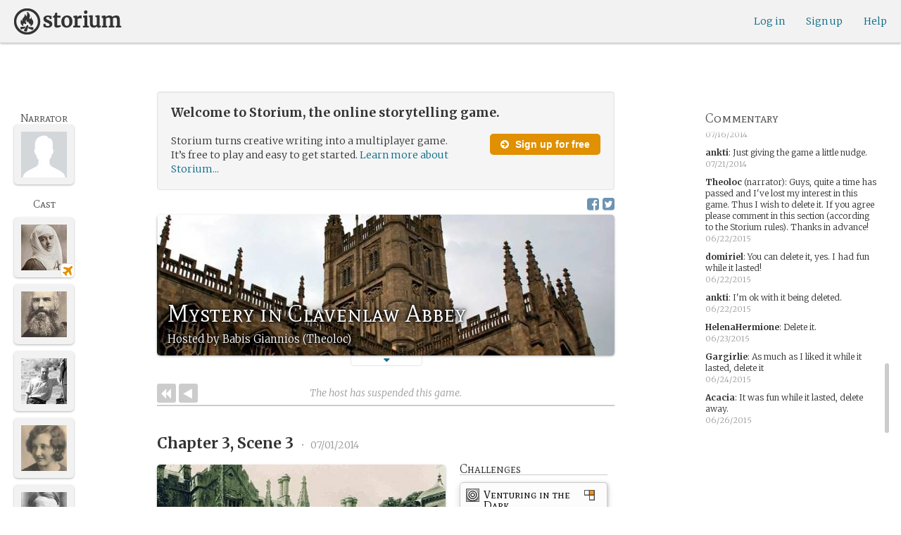

--- FILE ---
content_type: text/html; charset=utf-8
request_url: https://storium.com/game/mystery-in-clavenlaw-abbey--2/
body_size: 36901
content:
<!DOCTYPE html>
<html lang="en" class="enable-wide-layouts " ng-app="storium" ng-strict-di>
  <head>
    <title>Storium — Mystery in Clavenlaw Abbey</title>
    <link rel="icon" type="image/x-icon" href="/favicon.ico?v=2">
    <link rel="apple-touch-icon" href="/363-apple-touch-icon-180px.png">
    <link rel="apple-touch-icon" sizes="120x120" href="/360-apple-touch-icon-120px.png">
    <link rel="apple-touch-icon" sizes="152x152" href="/361-apple-touch-icon-152px.png">
    <link rel="apple-touch-icon" sizes="167x167" href="/362-apple-touch-icon-167px.png">
    <link rel="apple-touch-icon" sizes="180x180" href="/363-apple-touch-icon-180px.png">
    <meta charset="UTF-8">
    <meta http-equiv="Content-type" content="text/html;charset=UTF-8">
    <meta http-equiv="X-UA-Compatible" content="IE=Edge"/>
    <meta name="csrf-param" content="authenticity_token" />
<meta name="csrf-token" content="l9Kf8MfBjJ8GXI+2bHj1/ujoMv+Blgofrub139GM/GLXHuHZNcgXJErsL3kjwOry7oqtFf/x83saF0FUrKkwVw==" />
    <link rel="stylesheet" media="all" href="https://storium.com/webpack/main.9d3ccd606422964e03f8.css" />


        <link href='https://fonts.googleapis.com/css?family=Merriweather:300,700,300italic,700italic|Mate+SC:400' rel='stylesheet' type='text/css'>

      <link rel="canonical" href="https://storium.com/game/mystery-in-clavenlaw-abbey--2" id="html_head_canonical_link"/>

          <script type="text/javascript">
        window.global = window; // fix braintree polyfill
        placeHolderConfig = { hideOnFocus:false } 

var globalAssetPathHack = {};
globalAssetPathHack['TG_Long.png'] = 'https://storium.com/webpack/assets/images/TG_Long.b193aa4725b5c9b7a1ee7b6bf443c01e.png';
globalAssetPathHack['TG_Square.png'] = 'https://storium.com/webpack/assets/images/TG_Square.4695fee31ff7a4b987626bdd3293d3b5.png';
globalAssetPathHack['card-flip-icon.png'] = 'https://storium.com/webpack/assets/images/card-flip-icon.4ed97fc1f6317f0edd78be79a267d65c.png';
globalAssetPathHack['cards-v2/card-type-chartype-default-182x120.png'] = 'https://storium.com/webpack/assets/images/cards-v2/card-type-chartype-default-182x120.260dfd3cf1350b26d077d1975d1c98c3.png';
globalAssetPathHack['cards-v2/card-type-goal-default-182x120.png'] = 'https://storium.com/webpack/assets/images/cards-v2/card-type-goal-default-182x120.b2e66aff5ea71e1dd4c6fc1337aa1a5c.png';
globalAssetPathHack['cards-v2/card-type-icon-chartype-38px-orange.png'] = 'https://storium.com/webpack/assets/images/cards-v2/card-type-icon-chartype-38px-orange.4153f31caddafd08e9029ae27c4ce89f.png';
globalAssetPathHack['cards-v2/card-type-icon-chartype-38px.png'] = 'https://storium.com/webpack/assets/images/cards-v2/card-type-icon-chartype-38px.cbf1182586653af84f6df2ced1b331f8.png';
globalAssetPathHack['cards-v2/card-type-icon-chartype.png'] = 'https://storium.com/webpack/assets/images/cards-v2/card-type-icon-chartype.e1dbf877792ecd681ae9daeecdac07ef.png';
globalAssetPathHack['cards-v2/card-type-icon-goal-38px-orange.png'] = 'https://storium.com/webpack/assets/images/cards-v2/card-type-icon-goal-38px-orange.b14aeb358bacc16b8b59fc4873e4a861.png';
globalAssetPathHack['cards-v2/card-type-icon-goal-38px.png'] = 'https://storium.com/webpack/assets/images/cards-v2/card-type-icon-goal-38px.ee0148ca75a03c2cd1b0a4ec16af41d2.png';
globalAssetPathHack['cards-v2/card-type-icon-goal.png'] = 'https://storium.com/webpack/assets/images/cards-v2/card-type-icon-goal.33d0c67d7043d662ce0adf4c737785da.png';
globalAssetPathHack['cards-v2/card-type-icon-obstacle-38px-orange.png'] = 'https://storium.com/webpack/assets/images/cards-v2/card-type-icon-obstacle-38px-orange.c92b85caa3b57d5b2d6b31333907f1c5.png';
globalAssetPathHack['cards-v2/card-type-icon-obstacle-38px.png'] = 'https://storium.com/webpack/assets/images/cards-v2/card-type-icon-obstacle-38px.4f3302bda6ce2193a8f4795517a7600b.png';
globalAssetPathHack['cards-v2/card-type-icon-obstacle.png'] = 'https://storium.com/webpack/assets/images/cards-v2/card-type-icon-obstacle.ac0bdfd21eeaf910438c3abc69e1e9de.png';
globalAssetPathHack['cards-v2/card-type-icon-person-38px-orange.png'] = 'https://storium.com/webpack/assets/images/cards-v2/card-type-icon-person-38px-orange.70b5f3a79fed0b777d0e94f2d17529e7.png';
globalAssetPathHack['cards-v2/card-type-icon-person-38px.png'] = 'https://storium.com/webpack/assets/images/cards-v2/card-type-icon-person-38px.841a7457e36756bf2e2630576279ebe2.png';
globalAssetPathHack['cards-v2/card-type-icon-person.png'] = 'https://storium.com/webpack/assets/images/cards-v2/card-type-icon-person.fd7eb2e90e60efdbbada58a41c8515ef.png';
globalAssetPathHack['cards-v2/card-type-icon-place-38px-orange.png'] = 'https://storium.com/webpack/assets/images/cards-v2/card-type-icon-place-38px-orange.a0fd679a23e9591fca1f3b9c0a02bb8f.png';
globalAssetPathHack['cards-v2/card-type-icon-place-38px.png'] = 'https://storium.com/webpack/assets/images/cards-v2/card-type-icon-place-38px.e3317fb700365a35b3f890439d9792ef.png';
globalAssetPathHack['cards-v2/card-type-icon-place.png'] = 'https://storium.com/webpack/assets/images/cards-v2/card-type-icon-place.225b4d33cd11d0eb50ce3fbc580db7a9.png';
globalAssetPathHack['cards-v2/card-type-icon-strength-38px-orange.png'] = 'https://storium.com/webpack/assets/images/cards-v2/card-type-icon-strength-38px-orange.e59af1c29547f06606e1ae515aeb01c1.png';
globalAssetPathHack['cards-v2/card-type-icon-strength-38px.png'] = 'https://storium.com/webpack/assets/images/cards-v2/card-type-icon-strength-38px.afb31e3d030920d5798b2712bdb24b7d.png';
globalAssetPathHack['cards-v2/card-type-icon-strength.png'] = 'https://storium.com/webpack/assets/images/cards-v2/card-type-icon-strength.7319abbae84aa20eb411113c3afa41c2.png';
globalAssetPathHack['cards-v2/card-type-icon-subplot-38px-orange.png'] = 'https://storium.com/webpack/assets/images/cards-v2/card-type-icon-subplot-38px-orange.b09adbc0df3b6659f089f9f05f74faea.png';
globalAssetPathHack['cards-v2/card-type-icon-subplot-38px.png'] = 'https://storium.com/webpack/assets/images/cards-v2/card-type-icon-subplot-38px.d57afcff187c70e078ed9cbd302a4a11.png';
globalAssetPathHack['cards-v2/card-type-icon-subplot.png'] = 'https://storium.com/webpack/assets/images/cards-v2/card-type-icon-subplot.d4329182d7f692d9d3706ed5abf98eb4.png';
globalAssetPathHack['cards-v2/card-type-icon-thing-38px-orange.png'] = 'https://storium.com/webpack/assets/images/cards-v2/card-type-icon-thing-38px-orange.5ccb8336de66f8ed24b88319ec71f8e9.png';
globalAssetPathHack['cards-v2/card-type-icon-thing-38px.png'] = 'https://storium.com/webpack/assets/images/cards-v2/card-type-icon-thing-38px.f2ee638fd9a0a34292ce4416073fca0f.png';
globalAssetPathHack['cards-v2/card-type-icon-thing.png'] = 'https://storium.com/webpack/assets/images/cards-v2/card-type-icon-thing.0b8e4d02915f5363e7c7b1b71d28b66e.png';
globalAssetPathHack['cards-v2/card-type-icon-weakness-38px-orange.png'] = 'https://storium.com/webpack/assets/images/cards-v2/card-type-icon-weakness-38px-orange.da2eedb574cdcdd80319bc7bb4c19fda.png';
globalAssetPathHack['cards-v2/card-type-icon-weakness-38px.png'] = 'https://storium.com/webpack/assets/images/cards-v2/card-type-icon-weakness-38px.14c9151585d597f8faabc1b28374a2c5.png';
globalAssetPathHack['cards-v2/card-type-icon-weakness.png'] = 'https://storium.com/webpack/assets/images/cards-v2/card-type-icon-weakness.4a94542ddd510ddd2a941f7cdee21ea2.png';
globalAssetPathHack['cards-v2/card-type-obstacle-default-100x160.png'] = 'https://storium.com/webpack/assets/images/cards-v2/card-type-obstacle-default-100x160.c34ba02cf4d666198114e9e991a7c2b9.png';
globalAssetPathHack['cards-v2/card-type-person-default-100x160.png'] = 'https://storium.com/webpack/assets/images/cards-v2/card-type-person-default-100x160.ae691b975f70a1b039e61aabe7ac049d.png';
globalAssetPathHack['cards-v2/card-type-place-default-100x160.png'] = 'https://storium.com/webpack/assets/images/cards-v2/card-type-place-default-100x160.e22ea5c97b78392958ff1191601369de.png';
globalAssetPathHack['cards-v2/card-type-strength-default-182x120.png'] = 'https://storium.com/webpack/assets/images/cards-v2/card-type-strength-default-182x120.10bffc22478b53ad5a7df13fb9e37186.png';
globalAssetPathHack['cards-v2/card-type-subplot-default-182x120.png'] = 'https://storium.com/webpack/assets/images/cards-v2/card-type-subplot-default-182x120.96ab7f385fea8afdf8e1c2573c6b4a2f.png';
globalAssetPathHack['cards-v2/card-type-thing-default-182x120.png'] = 'https://storium.com/webpack/assets/images/cards-v2/card-type-thing-default-182x120.41be0c9a010f75cb628f2291d0617755.png';
globalAssetPathHack['cards-v2/card-type-weakness-default-182x120.png'] = 'https://storium.com/webpack/assets/images/cards-v2/card-type-weakness-default-182x120.c9a679c725c5e6d4892646429f740df6.png';
globalAssetPathHack['challenge-outcome-icon-strong.png'] = 'https://storium.com/webpack/assets/images/challenge-outcome-icon-strong.a233eab0ac9b5e0373716bb87282be35.png';
globalAssetPathHack['challenge-outcome-icon-uncertain.png'] = 'https://storium.com/webpack/assets/images/challenge-outcome-icon-uncertain.2976eb22c9a9a47feb3e92a9b34b63eb.png';
globalAssetPathHack['challenge-outcome-icon-weak.png'] = 'https://storium.com/webpack/assets/images/challenge-outcome-icon-weak.cfcbca5a62ff0aaed0099e8332d9b030.png';
globalAssetPathHack['nanowrimo-logo.png'] = 'https://storium.com/webpack/assets/images/nanowrimo-logo.a6f21c433446a2f5e269442186272056.png';
globalAssetPathHack['round-kickstarter-logo.png'] = 'https://storium.com/webpack/assets/images/round-kickstarter-logo.e86926887a65f9667cba7a53610a905f.png';
globalAssetPathHack['spiffy_f5f5f5_14x14.gif'] = 'https://storium.com/webpack/assets/images/spiffy_f5f5f5_14x14.c9a0bd2fa63249c764bb2e4808efb13d.gif';
globalAssetPathHack['spiffy_fff_14x14.gif'] = 'https://storium.com/webpack/assets/images/spiffy_fff_14x14.fb1e5086721bac9dc72a3991fe9999a5.gif';
globalAssetPathHack['spiffy_fff_20x20.gif'] = 'https://storium.com/webpack/assets/images/spiffy_fff_20x20.1762214e4aa81f2469ba7df628fa91ce.gif';
globalAssetPathHack['templates/achievementToast.html'] = 'https://storium.com/webpack/assets/templates/achievementToast.63c5e7b6ec7e77f9bbf7aa22e04f7415.html';
globalAssetPathHack['templates/cards/confirmActionModal.html'] = 'https://storium.com/webpack/assets/templates/cards/confirmActionModal.05e799fbb7fb6ca2c2f99a2e4646aedb.html';
globalAssetPathHack['templates/cards/editCardModal.html'] = 'https://storium.com/webpack/assets/templates/cards/editCardModal.7ce2452d4eedd9791cc2d827fa14fa5b.html';
globalAssetPathHack['templates/cards/editor.html'] = 'https://storium.com/webpack/assets/templates/cards/editor.de0bfaef2a616168e978fb93c6559e05.html';
globalAssetPathHack['templates/cards/narratorAddCardModal.html'] = 'https://storium.com/webpack/assets/templates/cards/narratorAddCardModal.8de8c173f11aac5bf78aec237af16998.html';
globalAssetPathHack['templates/cards/stack.html'] = 'https://storium.com/webpack/assets/templates/cards/stack.03e8aeff77b4175eea624f5359c17cbc.html';
globalAssetPathHack['templates/character/bannerlessSheet.html'] = 'https://storium.com/webpack/assets/templates/character/bannerlessSheet.28eaebb0d6e8284a079195dcbc6c053d.html';
globalAssetPathHack['templates/character/cards.html'] = 'https://storium.com/webpack/assets/templates/character/cards.fdc0923a7c5feef124a66a70d0102745.html';
globalAssetPathHack['templates/chargen/card_editor.html'] = 'https://storium.com/webpack/assets/templates/chargen/card_editor.727b9a518ac997c2b4af132a17480bf5.html';
globalAssetPathHack['templates/chargen/choose_modal.html'] = 'https://storium.com/webpack/assets/templates/chargen/choose_modal.6f5bc2b0b44bd44d3cb3b8c0ba370448.html';
globalAssetPathHack['templates/chargen/confirmCancelModal.html'] = 'https://storium.com/webpack/assets/templates/chargen/confirmCancelModal.da418e79e506bad7e598d0dccef56280.html';
globalAssetPathHack['templates/chargen/edit_modal.html'] = 'https://storium.com/webpack/assets/templates/chargen/edit_modal.be66996f025e886c3ef7aeb74a0460df.html';
globalAssetPathHack['templates/debugGsm.html'] = 'https://storium.com/webpack/assets/templates/debugGsm.1ea6d37daad9343e9e8dbd4923e76d63.html';
globalAssetPathHack['templates/entry/characterGiveCardModal.html'] = 'https://storium.com/webpack/assets/templates/entry/characterGiveCardModal.fb8b3c2290bb7aaa94551ecdce28474f.html';
globalAssetPathHack['templates/entry/characterManageCardsModal.html'] = 'https://storium.com/webpack/assets/templates/entry/characterManageCardsModal.d78e2b150db7c2b68c782473b57bdc2f.html';
globalAssetPathHack['templates/entry/choose_action_card_modal.html'] = 'https://storium.com/webpack/assets/templates/entry/choose_action_card_modal.4b1c9b6aa063f9b46b565df0fd703661.html';
globalAssetPathHack['templates/entry/choose_challenge_modal.html'] = 'https://storium.com/webpack/assets/templates/entry/choose_challenge_modal.95ae8588d91c7a0603889823039b1f90.html';
globalAssetPathHack['templates/entry/choose_pickup_card_modal.html'] = 'https://storium.com/webpack/assets/templates/entry/choose_pickup_card_modal.381f7e00127c0549c1d3d7082e93bda5.html';
globalAssetPathHack['templates/entry/confirmCancelRevisionRequestModal.html'] = 'https://storium.com/webpack/assets/templates/entry/confirmCancelRevisionRequestModal.73ade6396b8427abbc443fa66ab3a3c9.html';
globalAssetPathHack['templates/entry/confirmDeleteEntryModal.html'] = 'https://storium.com/webpack/assets/templates/entry/confirmDeleteEntryModal.e9f79bddc7d41ca9a6bad6e135a1efc6.html';
globalAssetPathHack['templates/entry/confirmDiscardModal.html'] = 'https://storium.com/webpack/assets/templates/entry/confirmDiscardModal.9e6c785eda4ef77aec30d334413d174e.html';
globalAssetPathHack['templates/entry/confirmRotationOnPublish.html'] = 'https://storium.com/webpack/assets/templates/entry/confirmRotationOnPublish.e76720771f92449508b46839b093a1f9.html';
globalAssetPathHack['templates/entry/defineSubplotCardModal.html'] = 'https://storium.com/webpack/assets/templates/entry/defineSubplotCardModal.2b4d8362c985e4ee90627b631d3d1882.html';
globalAssetPathHack['templates/entry/narratorChallengeModal.html'] = 'https://storium.com/webpack/assets/templates/entry/narratorChallengeModal.64a01a39745560ed445e66cab9dfde8f.html';
globalAssetPathHack['templates/entry/narratorGiveCardModal.html'] = 'https://storium.com/webpack/assets/templates/entry/narratorGiveCardModal.ab255bfc8b101da5f3fc751d8a7e2b75.html';
globalAssetPathHack['templates/entry/narrator_cards_browser.html'] = 'https://storium.com/webpack/assets/templates/entry/narrator_cards_browser.6b7d398dd0be89b274ea2dbc247e8dcd.html';
globalAssetPathHack['templates/entry/narrator_character_cards_browser.html'] = 'https://storium.com/webpack/assets/templates/entry/narrator_character_cards_browser.1a49ccec9702887f25aadf1a71bf80fd.html';
globalAssetPathHack['templates/entry/narrator_editor_tabs.html'] = 'https://storium.com/webpack/assets/templates/entry/narrator_editor_tabs.1c1348e0e99ad54e157f94a91770494b.html';
globalAssetPathHack['templates/entry/playChallengeCardModal.html'] = 'https://storium.com/webpack/assets/templates/entry/playChallengeCardModal.db3c3cbc140e22d0a0acc0959f7231b5.html';
globalAssetPathHack['templates/entry/playPickupCardModal.html'] = 'https://storium.com/webpack/assets/templates/entry/playPickupCardModal.b31f1017700892b56081a5c2f8cbb71b.html';
globalAssetPathHack['templates/entry/playPlaceCardModal.html'] = 'https://storium.com/webpack/assets/templates/entry/playPlaceCardModal.592fe5a7e4f8297b22d192d7081e7d7d.html';
globalAssetPathHack['templates/forum/editPostModal.html'] = 'https://storium.com/webpack/assets/templates/forum/editPostModal.012fd8d046140c38bb7f473bcd4ef2d4.html';
globalAssetPathHack['templates/forum/editReplyModal.html'] = 'https://storium.com/webpack/assets/templates/forum/editReplyModal.b4d67d686195d40318fb44ea04c0ae46.html';
globalAssetPathHack['templates/forum/newThreadModal.html'] = 'https://storium.com/webpack/assets/templates/forum/newThreadModal.e20a7c0d4e0c0da5d9dddcaa2232df05.html';
globalAssetPathHack['templates/game/activitySummary.html'] = 'https://storium.com/webpack/assets/templates/game/activitySummary.aa5bfabe33cdd8a4ccf5346166954726.html';
globalAssetPathHack['templates/game/cantEditMultipleEntriesModal.html'] = 'https://storium.com/webpack/assets/templates/game/cantEditMultipleEntriesModal.249027b16d6324a3003cf5d5a54d5a26.html';
globalAssetPathHack['templates/game/cast.html'] = 'https://storium.com/webpack/assets/templates/game/cast.ba7b83c7e915b414ff483909fa506d5a.html';
globalAssetPathHack['templates/game/characterCommentsBox.html'] = 'https://storium.com/webpack/assets/templates/game/characterCommentsBox.b0881cc383c15b82b2e391a05a8982e6.html';
globalAssetPathHack['templates/game/commentSidebar.html'] = 'https://storium.com/webpack/assets/templates/game/commentSidebar.4591ad68d2b9308d340ee12d2262a64a.html';
globalAssetPathHack['templates/game/confirmTurnOffRN.html'] = 'https://storium.com/webpack/assets/templates/game/confirmTurnOffRN.e11bfd0b5c18eec48dcaf8ab00f3f768.html';
globalAssetPathHack['templates/game/editableGreenRoomBanner.html'] = 'https://storium.com/webpack/assets/templates/game/editableGreenRoomBanner.586b9c3a812daca793da691c62a6bc65.html';
globalAssetPathHack['templates/game/entry.html'] = 'https://storium.com/webpack/assets/templates/game/entry.b1fd55485c0aadf05c4cfc5dae4788d4.html';
globalAssetPathHack['templates/game/entryAutoText.html'] = 'https://storium.com/webpack/assets/templates/game/entryAutoText.b15de1df0173cf6a7d030f8ac63df293.html';
globalAssetPathHack['templates/game/entryEditor.html'] = 'https://storium.com/webpack/assets/templates/game/entryEditor.7fe222e768df72aceeed0d5db36904a3.html';
globalAssetPathHack['templates/game/entryEditorImage.html'] = 'https://storium.com/webpack/assets/templates/game/entryEditorImage.6bba09a907dab3290949aa5d86b177e0.html';
globalAssetPathHack['templates/game/entryPlayedCards.html'] = 'https://storium.com/webpack/assets/templates/game/entryPlayedCards.edb42434c51afd95207d8e528e7a8022.html';
globalAssetPathHack['templates/game/gameMgmtTools.html'] = 'https://storium.com/webpack/assets/templates/game/gameMgmtTools.2624cbee806ddecf82cfe34bb32e8e61.html';
globalAssetPathHack['templates/game/gameSetupProgress.html'] = 'https://storium.com/webpack/assets/templates/game/gameSetupProgress.e544338ff1429f103a46e693545f6055.html';
globalAssetPathHack['templates/game/gameplayAlerts.html'] = 'https://storium.com/webpack/assets/templates/game/gameplayAlerts.127c54a161a7b6bf0302a7dc5b673d98.html';
globalAssetPathHack['templates/game/greenRoom.html'] = 'https://storium.com/webpack/assets/templates/game/greenRoom.104f86f8a9eba1557bf2d762126f3a9b.html';
globalAssetPathHack['templates/game/greenRoomCharacterTab.html'] = 'https://storium.com/webpack/assets/templates/game/greenRoomCharacterTab.db10a616d5a280892f0a54e9baf352fa.html';
globalAssetPathHack['templates/game/greenRoomDiscussion.html'] = 'https://storium.com/webpack/assets/templates/game/greenRoomDiscussion.60b2f44595da20a8e3a7634045c136da.html';
globalAssetPathHack['templates/game/greenRoomPlayers.html'] = 'https://storium.com/webpack/assets/templates/game/greenRoomPlayers.a27c816855459596aa9ffcfd18fb8345.html';
globalAssetPathHack['templates/game/inviteAdditionalModal.html'] = 'https://storium.com/webpack/assets/templates/game/inviteAdditionalModal.77cce418d7252f0493bfd5105d014056.html';
globalAssetPathHack['templates/game/invitePlayerModal.html'] = 'https://storium.com/webpack/assets/templates/game/invitePlayerModal.78ee3ef2db44510fe85cc4f4d7b25584.html';
globalAssetPathHack['templates/game/manageGameSettings.html'] = 'https://storium.com/webpack/assets/templates/game/manageGameSettings.9f1ee105cd04b9d9f89e6d387b0dfbb6.html';
globalAssetPathHack['templates/game/manageInvites.html'] = 'https://storium.com/webpack/assets/templates/game/manageInvites.54c12b5d235e84ce9ca0e9e1d4cdb81c.html';
globalAssetPathHack['templates/game/managePlayers.html'] = 'https://storium.com/webpack/assets/templates/game/managePlayers.854bf1514cca09e26731ab863bcce897.html';
globalAssetPathHack['templates/game/managePregens.html'] = 'https://storium.com/webpack/assets/templates/game/managePregens.6ef0b5cb5406d1118f69ca25de3d8fc3.html';
globalAssetPathHack['templates/game/managePremise.html'] = 'https://storium.com/webpack/assets/templates/game/managePremise.810009b8f7bf89e7e689fddeecf0b89d.html';
globalAssetPathHack['templates/game/manageRotationOrder.html'] = 'https://storium.com/webpack/assets/templates/game/manageRotationOrder.6bc2b2ddb2870aca7bfed5860beecb9a.html';
globalAssetPathHack['templates/game/moveEditForm.html'] = 'https://storium.com/webpack/assets/templates/game/moveEditForm.bf624e758b2e3681b7f6d5ad9f0d6499.html';
globalAssetPathHack['templates/game/narrationStyleChoice.html'] = 'https://storium.com/webpack/assets/templates/game/narrationStyleChoice.eaf72e66ac5b06ac7d6cca0148ab3c18.html';
globalAssetPathHack['templates/game/pacingProgressBar.html'] = 'https://storium.com/webpack/assets/templates/game/pacingProgressBar.38b2e3e38a6d8d6afc23ca3a0051dd27.html';
globalAssetPathHack['templates/game/pacingTip.html'] = 'https://storium.com/webpack/assets/templates/game/pacingTip.c33bc864fda4b7ef735e3d93e02012bb.html';
globalAssetPathHack['templates/game/page.html'] = 'https://storium.com/webpack/assets/templates/game/page.9caaa5e2aa1d1b0f8fc29a8f20a6e5e0.html';
globalAssetPathHack['templates/game/premiseDraftBulldozed.html'] = 'https://storium.com/webpack/assets/templates/game/premiseDraftBulldozed.af9019c041bb8a93760d830f19888629.html';
globalAssetPathHack['templates/game/refreshCardsModal.html'] = 'https://storium.com/webpack/assets/templates/game/refreshCardsModal.0f219c4f520057eda1cd63efe201e8ce.html';
globalAssetPathHack['templates/game/sceneEditForm.html'] = 'https://storium.com/webpack/assets/templates/game/sceneEditForm.81768e0871e4ef7dfcde1a03d91740c4.html';
globalAssetPathHack['templates/game/sheet.html'] = 'https://storium.com/webpack/assets/templates/game/sheet.790c20914e861fa69888aa535d7874d3.html';
globalAssetPathHack['templates/game/switchRoleConfirmationModal.html'] = 'https://storium.com/webpack/assets/templates/game/switchRoleConfirmationModal.159b56df10d116882cbbdfc1018ef672.html';
globalAssetPathHack['templates/game/unmergedEventsModal.html'] = 'https://storium.com/webpack/assets/templates/game/unmergedEventsModal.44a954c6fb5fed33b4e32d43700dd5ec.html';
globalAssetPathHack['templates/game/worldCards.html'] = 'https://storium.com/webpack/assets/templates/game/worldCards.89d7f87fdb5a13abffee3caffceb304d.html';
globalAssetPathHack['templates/narratorTutorial.html'] = 'https://storium.com/webpack/assets/templates/narratorTutorial.6b41d29cd4a680c6fa699e5d9e6efa4c.html';
globalAssetPathHack['templates/shared/alert.html'] = 'https://storium.com/webpack/assets/templates/shared/alert.523f08fdc2c01723ffa5d25c156cf6af.html';
globalAssetPathHack['templates/shared/attributionModal.html'] = 'https://storium.com/webpack/assets/templates/shared/attributionModal.3d698c6bfe3c8ec0b0d2380fc0e74847.html';
globalAssetPathHack['templates/shared/chooseImageModal.html'] = 'https://storium.com/webpack/assets/templates/shared/chooseImageModal.1cbefecbc37097a0dcef156718154e52.html';
globalAssetPathHack['templates/shared/crop_modal.html'] = 'https://storium.com/webpack/assets/templates/shared/crop_modal.c9e400350f71b7d1c57b3ec02dbdc3c3.html';
globalAssetPathHack['templates/shared/error_modal.html'] = 'https://storium.com/webpack/assets/templates/shared/error_modal.addbfa342bae1b2b28a1d71f66071dc7.html';
globalAssetPathHack['templates/shared/explainNSFW.html'] = 'https://storium.com/webpack/assets/templates/shared/explainNSFW.f04334683553135c8cd55e341e9aae31.html';
globalAssetPathHack['templates/shared/flagConfirmation.html'] = 'https://storium.com/webpack/assets/templates/shared/flagConfirmation.490b42e197d2979e78960e807d019a86.html';
globalAssetPathHack['templates/shared/flagUndoConfirmation.html'] = 'https://storium.com/webpack/assets/templates/shared/flagUndoConfirmation.40c78bda714adeade4dc2f12de9f7506.html';
globalAssetPathHack['templates/shared/maintenance_modal.html'] = 'https://storium.com/webpack/assets/templates/shared/maintenance_modal.2e00a7f3b67e493a7b3fdaa1ddc9b16f.html';
globalAssetPathHack['templates/shared/notice_modal.html'] = 'https://storium.com/webpack/assets/templates/shared/notice_modal.eb24fae8cb5ee14756ff98eb8ada9a62.html';
globalAssetPathHack['three-storycards.png'] = 'https://storium.com/webpack/assets/images/three-storycards.9899d7ce661d567032f9c474982be949.png';
var globalRouteHelperHack = {};
globalRouteHelperHack['sign_in_with_twitter_path'] = '/sign_in_with_twitter';
globalRouteHelperHack['freemium_overrun_path'] = '/review_limits';

        var globalLogTagUUID = '37516e5';
        var globalAuthUserIsModerator = false;
        var globalFormAuthenticityToken = 'kjKFkRPAAuZEoY6np5sL13j1eccJxE6JFw/Sv/dzZkPS/vu44cmZXQgRLmjoIxTbfpfmLXejt+2j/mY0ilaqdg==';
        var globalCiCookie = document.cookie.replace(/(?:(?:^|.*;\s*)ci\s*\=\s*([^;]*).*$)|^.*$/, "$1");
        var globalPageNonce = 'b3fce34aad24a7f293ea1c284ea3df16';
          var globalFbAppId = '1484104311804017';
          var globalGoogleOauthClientId = '705665870666-1harkh9m4ods5fu99alp4rdt20ssbk8j.apps.googleusercontent.com';
          var globalGrecaptchaSiteKey = '6LfSnqQUAAAAAHZZzfPFqRrIIreNGoai1-ObTBHQ';
        var globalAzkabanTimeout = 60;
          var globalAzkabanDisabled = true;
        var globalAppConst = {"BETA_DISCOUNT_ANNUAL":1000,"DEFAULT_ANNUAL_PRICE":4000,"DEFAULT_MONTHLY_PRICE":500,"FREEMIUM_SLOTS_PER_GAME":8,"FREEMIUM_MAX_GAMES_PER_USER":3,"MIN_ANNUAL_PRICE":2500,"MIN_MONTHLY_PRICE":300,"PAY_WELL_UI_CONTEXT_MEMBERSHIP_PERK":"membership_perk","PAY_WELL_UI_CONTEXT_MEMBERSHIP_UPD_BILLING":"membership_upd_billing","PRODUCT_KEY_GA_MEMBER_1MO":"sp1_ga_member_1mo","PRODUCT_KEY_GA_MEMBER_1YR":"sp1_ga_member_1yr","PRODUCT_KEY_GA_THE_DEAL":"sp1_ga_the_deal","PRODUCT_KEY_GIFT_MEMBER_NEW":"sp1_gift_member_new","PRODUCT_KEY_GIFT_PIONEER_NEW":"sp1_gift_pioneer_new","SLIDER_MAX_ANNUAL_PRICE":10000,"SLIDER_MAX_MONTHLY_PRICE":1000,"THE_DEAL_GA_PRICE":2000,"THE_DEAL_GA_PRICE_DOLLARS":20,"visibilities_for_play_prefs":["gv_public","gv_mixed","gv_private","gv_authed","gv_host_friends"],"visibilities_map_for_play_prefs":{"gv_public":"Public","gv_mixed":"Public with private commentary","gv_private":"Private","gv_authed":"Storium users only","gv_host_friends":"Host’s friends"},"social_share_vis":["gv_public","gv_mixed"],"vis_req_pop":["gv_mixed","gv_authed","gv_private","gv_host_friends"],"FORUM_CATEGORY_SLUGS":{"fcat_lfg":"lfg","fcat_advice":"advice","fcat_showcase":"showcase","fcat_newcomers":"newcomers","fcat_general":"general","fcat_announcements":"announcements","fcat_members":"members","fcat_mentors":"mentors","fcat_edu_announcements":"edu_announcements","fcat_edu_general":"edu_general","fcat_edu_newcomers":"edu_newcomers","fcat_edu_advice":"edu_advice","fcat_edu_feedback":"edu_feedback"},"SFC1":"sfc1","SFC2":"sfc2","SFC3":"sfc3","deletions_path":"/deletions","suspended_games_path":"/your-games?mode=suspended","oi_beginner_path":"/games/for_beginners","CLOUDFRONT_HOST":"storium.com","grecaptcha_v3_site_key":"6LcdjbIiAAAAAN-wU_YnIFGl_TkZzo4gxFazXrcw"}
      </script>

      <script src="https://storium.com/webpack/client-bundle.2b55b7e83a6f3c8879e9.js"></script>

      <script type="text/javascript">
        angular.module('storium.services').service('authUser',function() {
          var obj = jQuery.parseJSON('{}');
          obj.cantJoinGamePidDueToMaxGames = function(gamePid){
            return (obj.at_max_games_pids && obj.at_max_games_pids.indexOf(gamePid) === -1);
          }
          obj.new_achievements = jQuery.parseJSON('[]');
          window.getStore('authUser').importVob(obj);
          return obj;
        });

        // this is a shortcut used frequenty for debugging the application, it
        // gets the angular scope at whatever element was last inspected in the
        // chrome dev tools:
        // eval(ss) in the console and then
        // s.gameplay.gsm.whateverINeed (assigning to a local var allows for
        // property autocompletion)
        var ss = "s=angular.element($0).scope()"
       
      </script>
      <script>
  (function(i,s,o,g,r,a,m){i['GoogleAnalyticsObject']=r;i[r]=i[r]||function(){
  (i[r].q=i[r].q||[]).push(arguments)},i[r].l=1*new Date();a=s.createElement(o),
  m=s.getElementsByTagName(o)[0];a.async=1;a.src=g;m.parentNode.insertBefore(a,m)
  })(window,document,'script','//www.google-analytics.com/analytics.js','ga');
  ga('create', 'UA-74522308-1', 'storium.com');
  ga('set', 'page', 'pv_game_show')
  ga('send', 'pageview');
</script>

      <script src="https://www.google.com/recaptcha/api.js?render=6LcdjbIiAAAAAN-wU_YnIFGl_TkZzo4gxFazXrcw"></script>

    

      <base href="/game/mystery-in-clavenlaw-abbey--2/">
  <script>
  </script>
  <meta name="description" content="“Mystery in Clavenlaw Abbey” is a game on Storium. Storium combines creative writing with a card game to let friends write stories together.">
    <meta property="fb:app_id" content="1484104311804017" />
  <meta property="og:url" content="https://storium.com/game/mystery-in-clavenlaw-abbey--2">
  <meta property="og:title" content="Read “Mystery in Clavenlaw Abbey” on Storium">
  <meta property="og:description" content="A story being written on Storium, the online storytelling game — Delve into the mysteries of Clavenlaw Abbey on the Isle of Man. The year is 1936 and a series of events has thrown the nearby countryside into turmoil.
Are you ready to face danger, intrigue and the unknown in this thriller with a religious facade?

(Narrator Notes: This game does not wish to insult or disturb anyone. If you find anything of this material offensive please do not participate.

In this game, I wish a thriller to unfold and a terrible story to be told, all with respect to everything it represents including the players.

Since every character is expected to stay in the abbey, I would encourage you to submit a character that is unique! That means there cannot be 2 Mother Superiors. Thus if some players submit duplicates, I will choose the one that fits my story and I will encourage the other(s) to create or change their character.

You&amp;#39;re not also expected to follow my designed cards, you may create ANYTHING you want (and encouraged as well). There are many roles that...">
  <meta property="og:site_name" content="Storium">
  <meta property="og:type" content="article">
  <meta name="twitter:card" content="summary_large_image" />
  <meta name="twitter:site" content="@Storium" />
  <meta name="twitter:title" content="Read “Mystery in Clavenlaw Abbey” on Storium" />
  <meta name="twitter:description" content="A story being written on Storium, the online storytelling game — Delve into the mysteries of Clavenlaw Abbey on the Isle of Man. The year is 1936 and a series of events has thrown the nearby countryside into turmoil.
Are you ready to face danger, intrigue and the unknown in this thriller with a religious facade?

(Narrator Notes: This game does not wish to insult or disturb anyone. If you find anything of this material offensive please do not participate.

In this game, I wish a thriller to unfold and a terrible story to be told, all with respect to everything it represents including the players.

Since every character is expected to stay in the abbey, I would encourage you to submit a character that is unique! That means there cannot be 2 Mother Superiors. Thus if some players submit duplicates, I will choose the one that fits my story and I will encourage the other(s) to create or change their character.

You&amp;#39;re not also expected to follow my designed cards, you may create ANYTHING you want (and encouraged as well). There are many roles that..." />
  <meta itemscope itemtype="http://schema.org/Article" />
  <meta itemprop="headline" content="Read “Mystery in Clavenlaw Abbey” on Storium" />
  <meta itemprop="description" content="A story being written on Storium, the online storytelling game — Delve into the mysteries of Clavenlaw Abbey on the Isle of Man. The year is 1936 and a series of events has thrown the nearby countryside into turmoil.
Are you ready to face danger, intrigue and the unknown in this thriller with a religious facade?

(Narrator Notes: This game does not wish to insult or disturb anyone. If you find anything of this material offensive please do not participate.

In this game, I wish a thriller to unfold and a terrible story to be told, all with respect to everything it represents including the players.

Since every character is expected to stay in the abbey, I would encourage you to submit a character that is unique! That means there cannot be 2 Mother Superiors. Thus if some players submit duplicates, I will choose the one that fits my story and I will encourage the other(s) to create or change their character.

You&amp;#39;re not also expected to follow my designed cards, you may create ANYTHING you want (and encouraged as well). There are many roles that..." />
    <meta property="og:image" content="https://cloudinary-a.akamaihd.net/protagonistlabs/image/upload/a_exif//w_500,h_200,c_fill/e_sharpen:50/gikejlr3083qqdvea6hv.jpg">
    <meta property="og:image:width" content="500">
    <meta property="og:image:height" content="200">
    <meta name="twitter:image" content="https://cloudinary-a.akamaihd.net/protagonistlabs/image/upload/a_exif//w_500,h_200,c_fill/e_sharpen:50/gikejlr3083qqdvea6hv.jpg" />
    <meta itemprop="image" content="https://cloudinary-a.akamaihd.net/protagonistlabs/image/upload/a_exif//w_500,h_200,c_fill/e_sharpen:50/gikejlr3083qqdvea6hv.jpg" />
  <script>
      window.getStore('peopleMgmt').setGameFollowers(jQuery.parseJSON('[{\"user_pid\":\"gxz602\",\"pid\":\"gxz602\",\"name\":\"Arya\",\"slug\":\"arya\"},{\"user_pid\":\"3kg5pq\",\"pid\":\"3kg5pq\",\"name\":\"Malfeasance\",\"slug\":\"malfeasance\"}]'))
    window.getStore('gameplayInit').bulkSet({
        newEvents: angular.fromJson('[{\"seqId\":\"13620\",\"refSeqId\":\"\",\"role\":\"narrator\",\"userPid\":\"e50mn4\",\"createdAt\":\"2015-01-11 15:24:00.179366 UTC\",\"type\":\"startEntry\",\"params\":{\"format\":\"establishment\",\"displayDate\":\"2014-07-01 08:59:43 UTC\",\"betaMigrated\":true},\"gev\":1},\n{\"seqId\":\"13630\",\"refSeqId\":\"13620\",\"role\":\"narrator\",\"userPid\":\"e50mn4\",\"createdAt\":\"2015-01-11 15:24:00.184319 UTC\",\"type\":\"setEntryAttrs\",\"params\":{\"description\":\"As the roaring sound of the engine stops, you look outside only to discover that a trio of people had just arrived.\\n\\nSister Olivia, one of the most diplomatic nuns of the abbey hurries to welcome them.\\n\\nMother Abernathy curses their luck. Right after closing the phone and she\'d protested. The Galway Historian Society of Ireland had simply disregarded the abbess wish.\\nThey were here to stay..\\n\\nRight down below the huge building, Lester and Basil were just beginning searching the cellar..\\n\\nAnd even deeper below, a sole child, Mary,  was unraveling something even more mysterious...\",\"imageAssetId\":\"wfhbr7fxucwsebowqasj\",\"imageAssetCrop\":null,\"attributionUrl\":null,\"attributionText\":null,\"displayDate\":\"2014-07-01 08:59:43 UTC\",\"betaMigrated\":true},\"gev\":1},\n{\"seqId\":\"13640\",\"refSeqId\":\"13620\",\"role\":\"narrator\",\"userPid\":\"e50mn4\",\"createdAt\":\"2015-01-11 15:24:00.188496 UTC\",\"type\":\"playChallengeCard\",\"params\":{\"cardId\":\"o_141\",\"points\":3,\"successStakes\":\"\\u201cYou venture further into the dungeon and you come up to a horrifying find! What is it?\\u201d\",\"failureStakes\":\"\\u201cYou venture further into the dungeon and you find something not much alarming! What is it?\\u201d\",\"playGuid\":\"bcbe3365e6ac95ea2c0343a2395834dd\",\"displayDate\":\"2014-07-01 08:59:43 UTC\",\"betaMigrated\":true},\"gev\":1},\n{\"seqId\":\"13650\",\"refSeqId\":\"13620\",\"role\":\"narrator\",\"userPid\":\"e50mn4\",\"createdAt\":\"2015-01-11 15:24:00.192707 UTC\",\"type\":\"playChallengeCard\",\"params\":{\"cardId\":\"o_143\",\"points\":3,\"successStakes\":\"You discover something horrible down there...\",\"failureStakes\":\"There isn\'t anything alarming at all. However you discover these writing on the wall..\",\"playGuid\":\"115f89503138416a242f40fb7d7f338e\",\"displayDate\":\"2014-07-01 08:59:43 UTC\",\"betaMigrated\":true},\"gev\":1},\n{\"seqId\":\"13660\",\"refSeqId\":\"13620\",\"role\":\"narrator\",\"userPid\":\"e50mn4\",\"createdAt\":\"2015-01-11 15:24:00.195194 UTC\",\"type\":\"playChallengeCard\",\"params\":{\"cardId\":\"o_144\",\"points\":4,\"successStakes\":\"The welcoming spirit of the abbey relieves them from their stress. They may prove more friendly in the future.\",\"failureStakes\":\"They feel quite the hostility of the place. However, they intend to stay and soon more \\\"unfriendly\\\" interactions may follow.\",\"playGuid\":\"13fe9d84310e77f13a6d184dbf1232f3\",\"displayDate\":\"2014-07-01 08:59:43 UTC\",\"betaMigrated\":true},\"gev\":1},\n{\"seqId\":\"13670\",\"refSeqId\":\"13620\",\"role\":\"narrator\",\"userPid\":\"e50mn4\",\"createdAt\":\"2015-01-11 15:24:00.19688 UTC\",\"type\":\"playPlaceCard\",\"params\":{\"cardId\":\"o_128\",\"playGuid\":\"d1c38a09acc34845c6be3a127a5aacaf\",\"displayDate\":\"2014-07-01 08:59:43 UTC\",\"betaMigrated\":true},\"gev\":1},\n{\"seqId\":\"13680\",\"refSeqId\":\"13620\",\"role\":\"narrator\",\"userPid\":\"e50mn4\",\"createdAt\":\"2015-01-11 15:24:00.198443 UTC\",\"type\":\"publishEntry\",\"params\":{\"displayDate\":\"2014-07-01 08:59:43 UTC\",\"betaMigrated\":true},\"gev\":1},\n{\"seqId\":\"13690\",\"refSeqId\":\"\",\"role\":\"character:2170\",\"userPid\":\"maa2cj\",\"createdAt\":\"2015-01-11 15:24:00.201351 UTC\",\"type\":\"startEntry\",\"params\":{\"format\":\"move\",\"displayDate\":\"2014-07-01 17:52:08 UTC\",\"betaMigrated\":true},\"gev\":1},\n{\"seqId\":\"13700\",\"refSeqId\":\"13690\",\"role\":\"character:2170\",\"userPid\":\"maa2cj\",\"createdAt\":\"2015-01-11 15:24:00.203147 UTC\",\"type\":\"setEntryAttrs\",\"params\":{\"description\":\"A library. Books. Here is more familiar territory for August. Immediately he feels more at ease. He listens to the exchange between Friar Bernard and Sister Angelia. She seems to be an assiduous visitor of the library. \\\"Here is someone that may have something of interest to say\\\", things August. She offers to help.\\n\\n\\\"Sister, yes, your help would be most welcome!\\\", says the Professor. \\\"I have made some measurements last night and I\'m convinced that what one could call supernatural might just be of a nature we cannot yet understand. You see, I measured changes in the electric and magnetic fields, as if some sort of energy was coursing into the woods\\\". The Sister\'s expression of cautions interest makes him hurry along. \\\"We can call them faery or spirits, whatever. But if there are known energies that can be measured and, I daresay, manipulated, at stake here, we may have some chance to act and rid ourselves of these creatures. What can you tell me about those Ley Lines?\\\"\\n\\nSister Angelica eagerly guides the professor through a number of books on the subject, while Bernard surreptitiously disappears into the back of the library. Apparently, a number of ley lines are supposed to converge on the abbey or close enough. Legend has it that the abbey was built on this very location for that exact reason, over the ruins of previous non-christian structures. \\n\\nAfter going through a few more details, the Professor exclaims. \\\"They sound more and more as magnetic flux lines! They are everywhere, of course, but maybe something on the rocks, or soil? Those are reputed to be easily disturbed by a number of things\\\". The Sister looks at him quizzically. \\\"The Earth is a giant magnet through which huge power surges! There may some truth to these Ley lines after all! We should do some measurements...\\\"\\n\\nSome commotion from downstairs attracts their attention. \\\"Do you know those voices\\\", asks the Professor. \\\"What is going on?\\\"\",\"imageAssetId\":null,\"imageAssetCrop\":null,\"attributionUrl\":null,\"attributionText\":null,\"displayDate\":\"2014-07-01 17:52:08 UTC\",\"betaMigrated\":true},\"gev\":1},\n{\"seqId\":\"13710\",\"refSeqId\":\"13690\",\"role\":\"character:2170\",\"userPid\":\"maa2cj\",\"createdAt\":\"2015-01-11 15:24:00.204899 UTC\",\"type\":\"publishEntry\",\"params\":{\"displayDate\":\"2014-07-01 17:52:08 UTC\",\"betaMigrated\":true},\"gev\":1},\n{\"seqId\":\"13720\",\"refSeqId\":\"\",\"role\":\"character:1880\",\"userPid\":\"y5zem0\",\"createdAt\":\"2015-01-11 15:24:00.207628 UTC\",\"type\":\"startEntry\",\"params\":{\"format\":\"move\",\"displayDate\":\"2014-07-02 04:58:50 UTC\",\"betaMigrated\":true},\"gev\":1},\n{\"seqId\":\"13730\",\"refSeqId\":\"13720\",\"role\":\"character:1880\",\"userPid\":\"y5zem0\",\"createdAt\":\"2015-01-11 15:24:00.209459 UTC\",\"type\":\"setEntryAttrs\",\"params\":{\"description\":\"Once Maxine moved closer to speak to her, and the Rat Catcher stayed near the door, Abriella relaxed and smiled again.\\n\\n\\\"See all taken care of,\\\" she said as she held up the cast and blushed at Maxine\'s words, \\\"the Dr. fixed me right up. You should have seen him wrapping the layers....\\\" Abriella trailed off, noticing a slight dimming of Maxine\'s smile at the mention of the doctor and then remembering the atmosphere at the cabin earlier.\\n\\n\\\"Well, anyway, I\'m feeling much better, but I was really hungry so I decided to get some food before looking for Mary. Have you seen her? I think she might be in the library with Bernard,\\\" Abriella finished in a rush before stuffing the last of her food in her mouth. \\n\\nMouth still full, she began cleaning up after her lunch, passing a few things to Lester instead of putting them away. When she finished, she started for the door and then turned back.\\n\\n\\\"I\'m going to go look for Mary now, I\'d offer to help you instead, Maxine, but...\\\" she paused and shrugged her shoulders sheepishly, \\\"you know, Rats, UGH!\\\" she concluded with a smile in her voice before she exited the kitchen.\\n\\nAbriella arrived at the library and pushed through the door. She saw Angelica and one of the unfamiliar men from the night before talking. She was about to ask them about Mary when she heard the sound of an engine outside before it cut off and she wondered who could be here.\\n\\nTorn she paused momentarily as she tried to decide if she would stay on her present course or go check out who was arriving.\\n\\n\",\"imageAssetId\":null,\"imageAssetCrop\":null,\"attributionUrl\":null,\"attributionText\":null,\"displayDate\":\"2014-07-02 04:58:50 UTC\",\"betaMigrated\":true},\"gev\":1},\n{\"seqId\":\"13740\",\"refSeqId\":\"13720\",\"role\":\"character:1880\",\"userPid\":\"y5zem0\",\"createdAt\":\"2015-01-11 15:24:00.21108 UTC\",\"type\":\"publishEntry\",\"params\":{\"displayDate\":\"2014-07-02 04:58:50 UTC\",\"betaMigrated\":true},\"gev\":1},\n{\"seqId\":\"13750\",\"refSeqId\":\"\",\"role\":\"character:2070\",\"userPid\":\"nbje0k\",\"createdAt\":\"2015-01-11 15:24:00.213699 UTC\",\"type\":\"startEntry\",\"params\":{\"format\":\"move\",\"displayDate\":\"2014-07-02 19:18:39 UTC\",\"betaMigrated\":true},\"gev\":1},\n{\"seqId\":\"13760\",\"refSeqId\":\"13750\",\"role\":\"character:2070\",\"userPid\":\"nbje0k\",\"createdAt\":\"2015-01-11 15:24:00.215668 UTC\",\"type\":\"setEntryAttrs\",\"params\":{\"description\":\"\\u201cLast we saw Mary, she was with you. I think you\\u2019d better find her. The strange things happening these days, best if we look out for each other.\\u201d \\n\\nMaxine smiles at Abriella, and even after the nun has left, Maxine is still smiling as she bites into the sandwich her brother has made. \\n\\n\\u201cLet\\u2019s get to it.\\u201d Basil walks across the kitchen to the pantry door, swinging it wide open. \\n\\nLester hurries to shove what is left of his sandwich in his face while he puts aways the leftover food. Maxine helps him, dropping the dishes into the sink. Lester did not like the idea of leaving dishes for someone else to clean, but Basil was already bent over the cellar door, tugging at the handles.\\n\\n\\u201cWe\\u2019ll get them when we\\u2019re done downstairs,\\u201d Maxine says, easily reading her brother\\u2019s near panicked look.\\n\\n\\u201cRight,\\u201d Lester nods, wiping stray crumbs from his face. \\n\\nBasil lets out a loud, painful groan, and yanks hard on the handles. As Lester and Maxine approach, Basil pulls again, this time with less effort, giving up quickly.\\n\\n\\u201cNo good.\\u201d He stands and puts his hands on his back, pressing them into the muscles, \\u201cI just ain\\u2019t strong enough anymore.\\u201d\\n\\n\\u201cI\\u2019ll do it.\\u201d \\n\\nLester comes forward and grips both handles. He is jolted by his own movement when the door doesn\\u2019t budge. He pulls again, this time with a steady force. Again, the door doesn\\u2019t seem to move at all.\\n\\n\\u201cHas someone blocked it?\\u201d Maxine asks.\\n\\n\\u201cWhat, from inside? They\'d have to still be down there,\\u201d Basil scratches his head.\\n\\n\\u201cThese cellars lead to all sorts of passages under the Abby doesn\\u2019t they. At least, that the rumors they tell in the orphanage.\\u201d\\n\\n\\u201cSure, but that\\u2019s just more dirt and damp. Who\\u2019d lock themselves in down there?\\u201d\\n\\nLester put both hands on one handle, squared his feet, and yanked as hard as he could. This time he felt something start to give. With the feeling of release was an audible crack. Something on the other side of the door snapping. \\n\\nHe let go and looked up to his sister and Basil. \\n\\n\\u201cI think I\\u2019m about to break something. Should I keep going?\\u201d \",\"imageAssetId\":null,\"imageAssetCrop\":null,\"attributionUrl\":null,\"attributionText\":null,\"displayDate\":\"2014-07-02 19:18:39 UTC\",\"betaMigrated\":true},\"gev\":1},\n{\"seqId\":\"13770\",\"refSeqId\":\"13750\",\"role\":\"character:2070\",\"userPid\":\"nbje0k\",\"createdAt\":\"2015-01-11 15:24:00.217531 UTC\",\"type\":\"chooseChallengeCard\",\"params\":{\"cardId\":\"o_143\",\"playGuid\":\"9cfdf10e8fc047a44b08ed031e1f0ed1\",\"refPlayGuid\":\"115f89503138416a242f40fb7d7f338e\",\"displayDate\":\"2014-07-02 19:18:39 UTC\",\"betaMigrated\":true},\"gev\":1},\n{\"seqId\":\"13780\",\"refSeqId\":\"13750\",\"role\":\"character:2070\",\"userPid\":\"nbje0k\",\"createdAt\":\"2015-01-11 15:24:00.219341 UTC\",\"type\":\"playCardOnChallenge\",\"params\":{\"cardId\":\"o_100\",\"playGuid\":\"705f2172834666788607efbfca35afb3\",\"stackGuid\":\"06409663226af2f3114485aa4e0a23b4\",\"displayDate\":\"2014-07-02 19:18:39 UTC\",\"betaMigrated\":true},\"gev\":1},\n{\"seqId\":\"13790\",\"refSeqId\":\"13750\",\"role\":\"character:2070\",\"userPid\":\"nbje0k\",\"createdAt\":\"2015-01-11 15:24:00.221249 UTC\",\"type\":\"playCardOnChallenge\",\"params\":{\"cardId\":\"i_21\",\"playGuid\":\"74db120f0a8e5646ef5a30154e9f6deb\",\"stackGuid\":\"chargen_2070_strength\",\"displayDate\":\"2014-07-02 19:18:39 UTC\",\"betaMigrated\":true},\"gev\":1},\n{\"seqId\":\"13800\",\"refSeqId\":\"13750\",\"role\":\"character:2070\",\"userPid\":\"nbje0k\",\"createdAt\":\"2015-01-11 15:24:00.222922 UTC\",\"type\":\"publishEntry\",\"params\":{\"displayDate\":\"2014-07-02 19:18:39 UTC\",\"betaMigrated\":true},\"gev\":1},\n{\"seqId\":\"13810\",\"refSeqId\":\"\",\"role\":\"character:1700\",\"userPid\":\"b6a69w\",\"createdAt\":\"2015-01-11 15:24:00.225668 UTC\",\"type\":\"startEntry\",\"params\":{\"format\":\"move\",\"displayDate\":\"2014-07-03 22:13:48 UTC\",\"betaMigrated\":true},\"gev\":1},\n{\"seqId\":\"13820\",\"refSeqId\":\"13810\",\"role\":\"character:1700\",\"userPid\":\"b6a69w\",\"createdAt\":\"2015-01-11 15:24:00.227896 UTC\",\"type\":\"setEntryAttrs\",\"params\":{\"description\":\"\\u201cDo you know those voices\\u201d, asks the Professor. \\u201cWhat is going on?\\u201d\\n\\nBernard wants nothing more than to ignore the voices downstairs and stay in his Library, but his dedication to the Abbey wins out. Also getting up and moving these old bones of his might shake off some of the leftover exhaustion from last night. Bernard gets up and takes look out the window.\\n\\n\\\"It seems we have some more guests.\\\" Bernard says with a pause that indicates guests is the last thing Bernard thinks the Abbey needs. \\\"The Abbey has had quite a tumultuous past 24 hours, but that doesn\'t mean we can\'t greet our guests properly. Sister Angelica come let\'s offer a sincere welcome to the new arrivals\\u2026 You too Professor. Something tells me these are academic types so you may have something in common. And anyway it\'ll be good for all of us to get the blood moving after sitting reading for so long.\\\"\\n\\nBernard then shows both of them out, turns off the lights, and locks the door to the Library behind him.\",\"imageAssetId\":null,\"imageAssetCrop\":null,\"attributionUrl\":null,\"attributionText\":null,\"displayDate\":\"2014-07-03 22:13:48 UTC\",\"betaMigrated\":true},\"gev\":1},\n{\"seqId\":\"13830\",\"refSeqId\":\"13810\",\"role\":\"character:1700\",\"userPid\":\"b6a69w\",\"createdAt\":\"2015-01-11 15:24:00.230191 UTC\",\"type\":\"chooseChallengeCard\",\"params\":{\"cardId\":\"o_144\",\"playGuid\":\"57aeee35c98205091e18d1140e9f38cf\",\"refPlayGuid\":\"13fe9d84310e77f13a6d184dbf1232f3\",\"displayDate\":\"2014-07-03 22:13:48 UTC\",\"betaMigrated\":true},\"gev\":1},\n{\"seqId\":\"13840\",\"refSeqId\":\"13810\",\"role\":\"character:1700\",\"userPid\":\"b6a69w\",\"createdAt\":\"2015-01-11 15:24:00.232269 UTC\",\"type\":\"playCardOnChallenge\",\"params\":{\"cardId\":\"o_100\",\"playGuid\":\"6da9003b743b65f4c0ccd295cc484e57\",\"stackGuid\":\"6c4b761a28b734fe93831e3fb400ce87\",\"displayDate\":\"2014-07-03 22:13:48 UTC\",\"betaMigrated\":true},\"gev\":1},\n{\"seqId\":\"13850\",\"refSeqId\":\"13810\",\"role\":\"character:1700\",\"userPid\":\"b6a69w\",\"createdAt\":\"2015-01-11 15:24:00.234146 UTC\",\"type\":\"publishEntry\",\"params\":{\"displayDate\":\"2014-07-03 22:13:48 UTC\",\"betaMigrated\":true},\"gev\":1},\n{\"seqId\":\"13860\",\"refSeqId\":\"\",\"role\":\"character:2170\",\"userPid\":\"maa2cj\",\"createdAt\":\"2015-01-11 15:24:00.237142 UTC\",\"type\":\"startEntry\",\"params\":{\"format\":\"move\",\"displayDate\":\"2014-07-04 13:43:51 UTC\",\"betaMigrated\":true},\"gev\":1},\n{\"seqId\":\"13870\",\"refSeqId\":\"13860\",\"role\":\"character:2170\",\"userPid\":\"maa2cj\",\"createdAt\":\"2015-01-11 15:24:00.238908 UTC\",\"type\":\"setEntryAttrs\",\"params\":{\"description\":\"\\\"It appears my suspicions were correct\\\", says August while following Bernard and Sister Angelica out of the library and down the stairs. \\\"those books on ley lines are consistent with my observations\\\". He looks at both Bernard and Angelica, trying to assess their reactions. Bernard seems unconvinced, but an intense curiosity in the sister\'s eyes shows that she is, at least, interested.\\n\\n\\\"We\'ll see...\\\", says Bernard cautiously. \\n\\nMeanwhile, they reach the entrance of the abbey, where Mother Abernathy is talking to three strangers that have just come into the abbey. The three are male, and dress not very unlike himself, albeit in a more formal, old fashioned way. \\\"Academics, but not scientists, for sure... That attire isn\'t... *practical*\\\"\\n\\nOne of them, younger than the others, looks around a bit nervously. The other two are engaged  in lively conversation with the Mother Superior. They stop and turn to see August, Bernard and Angelica arrive.\\n\\nOne, older, appears to be the leader of the party.\",\"imageAssetId\":null,\"imageAssetCrop\":null,\"attributionUrl\":null,\"attributionText\":null,\"displayDate\":\"2014-07-04 13:43:51 UTC\",\"betaMigrated\":true},\"gev\":1},\n{\"seqId\":\"13880\",\"refSeqId\":\"13860\",\"role\":\"character:2170\",\"userPid\":\"maa2cj\",\"createdAt\":\"2015-01-11 15:24:00.240751 UTC\",\"type\":\"chooseChallengeCard\",\"params\":{\"cardId\":\"o_144\",\"playGuid\":\"9b04d152845ec0a378394003c96da594\",\"refPlayGuid\":\"13fe9d84310e77f13a6d184dbf1232f3\",\"displayDate\":\"2014-07-04 13:43:51 UTC\",\"betaMigrated\":true},\"gev\":1},\n{\"seqId\":\"13890\",\"refSeqId\":\"13860\",\"role\":\"character:2170\",\"userPid\":\"maa2cj\",\"createdAt\":\"2015-01-11 15:24:00.242786 UTC\",\"type\":\"playCardOnChallenge\",\"params\":{\"cardId\":\"o_25\",\"playGuid\":\"be83ab3ecd0db773eb2dc1b0a17836a1\",\"stackGuid\":\"chargen_2170_weakness\",\"displayDate\":\"2014-07-04 13:43:51 UTC\",\"betaMigrated\":true},\"gev\":1},\n{\"seqId\":\"13900\",\"refSeqId\":\"13860\",\"role\":\"character:2170\",\"userPid\":\"maa2cj\",\"createdAt\":\"2015-01-11 15:24:00.244523 UTC\",\"type\":\"publishEntry\",\"params\":{\"displayDate\":\"2014-07-04 13:43:51 UTC\",\"betaMigrated\":true},\"gev\":1},\n{\"seqId\":\"13910\",\"refSeqId\":\"\",\"role\":\"character:2070\",\"userPid\":\"nbje0k\",\"createdAt\":\"2015-01-11 15:24:00.247416 UTC\",\"type\":\"startEntry\",\"params\":{\"format\":\"move\",\"displayDate\":\"2014-07-09 17:49:10 UTC\",\"betaMigrated\":true},\"gev\":1},\n{\"seqId\":\"13920\",\"refSeqId\":\"13910\",\"role\":\"character:2070\",\"userPid\":\"nbje0k\",\"createdAt\":\"2015-01-11 15:24:00.249587 UTC\",\"type\":\"setEntryAttrs\",\"params\":{\"description\":\"\\u201cWhatever\\u2019s holding that door shut, it\\u2019s you and me who\\u2019ll have to fix it,\\u201d Maxine says, \\u201cSo you might as well just do it.\\u201d\\n\\nLester pulls at the handles, his face flushing from the effort, his feet sliding against the ground. There is a final snap, and the door springs open, hurling Lester backwards. Below is the sound of something clattering, then silence.\\n\\nWhile the men stare into the darkness, Maxine enters first, a lit lantern already in her hand. She takes each step carefully. The darkness seems reluctant to bend back for the light. The pool of light that surrounds her is dim and shallow. \\n\\nAfter half dozen steps, she bends down, the lower half of her body vanishing into complete darkness as it leaves the circle of light. Lester darts forward and grabs her arm, pulling her back up.\\n\\n\\u201cLester,\\u201d she cries, \\u201cI\\u2019m fine\\u201d \\n\\nShe wavers, put off balance by his action. He drops her arm and folds his hands in front of him. \\n\\n\\u201cI thought you were falling.\\u201d \\n\\n\\u201cI\\u2019m ok,\\u201d she nodded at him, \\u201cI just wanted to pick this up.\\u201d\\n\\nShe lifted something into the light. A long, yellow-white stick that was shattered at one end.\\n\\n\\u201cOh God!\\u201d She dropped it and her eyes went wide, \\u201cIt\\u2019s a bone!\\u201d\\n\\n\\u201cLet me see that.\\u201d Basil comes forward, pushing past the Martin\\u2019s and scooping up the bone.\\n\\nHe turns it over in his hands, and Maxine swings the light back and forth, trying to see more of the cellar.\\n\\n\\u201cI\\u2019ll be. It is a bone. Don\\u2019t know what from though. Pretty long. Could be a horse.\\u201d\\n\\n\\u201cOr a person.\\u201d Lester says.\\n\\n\\u201cMight me.\\u201d Basil nods, a little too casually for Lester\\u2019s comfort. \\n\\n\\u201cI\\u2019m going to get to the light on.\\u201d Maxine says, stepping down further.\\n\\nHer foot turns on uneven ground, and she does fall, but again Lester is their in a heartbeat, grabbing each of her shoulders to hold her upright. The lantern falls from her hand and lands sideways on the ground. It lights up a pile of more bones. Dozens, some clean and white like the one on the stairs, others with bits of flesh still attached. \\n\\nMaxine\\u2019s complexion goes pallid, and Lester feels the contents of his stomach coming back up. \\n\\n\\u201cBy holy hell!\\u201d Basil whispers.\\n\\nLester vomits onto the stairs, and all three stumble back up and into the kitchen. \",\"imageAssetId\":null,\"imageAssetCrop\":null,\"attributionUrl\":null,\"attributionText\":null,\"displayDate\":\"2014-07-09 17:49:10 UTC\",\"betaMigrated\":true},\"gev\":1},\n{\"seqId\":\"13930\",\"refSeqId\":\"13910\",\"role\":\"character:2070\",\"userPid\":\"nbje0k\",\"createdAt\":\"2015-01-11 15:24:00.251564 UTC\",\"type\":\"chooseChallengeCard\",\"params\":{\"cardId\":\"o_143\",\"playGuid\":\"e165421110ba03099a1c0393373c5b43\",\"refPlayGuid\":\"115f89503138416a242f40fb7d7f338e\",\"displayDate\":\"2014-07-09 17:49:10 UTC\",\"betaMigrated\":true},\"gev\":1},\n{\"seqId\":\"13940\",\"refSeqId\":\"13910\",\"role\":\"character:2070\",\"userPid\":\"nbje0k\",\"createdAt\":\"2015-01-11 15:24:00.253243 UTC\",\"type\":\"playCardOnChallenge\",\"params\":{\"cardId\":\"i_25\",\"playGuid\":\"289dff07669d7a23de0ef88d2f7129e7\",\"stackGuid\":\"chargen_2070_subplot\",\"displayDate\":\"2014-07-09 17:49:10 UTC\",\"betaMigrated\":true},\"gev\":1},\n{\"seqId\":\"13950\",\"refSeqId\":\"13910\",\"role\":\"character:2070\",\"userPid\":\"nbje0k\",\"createdAt\":\"2015-01-11 15:24:00.254738 UTC\",\"type\":\"publishEntry\",\"params\":{\"displayDate\":\"2014-07-09 17:49:10 UTC\",\"betaMigrated\":true},\"gev\":1},\n{\"seqId\":\"13960\",\"refSeqId\":\"\",\"role\":\"character:1880\",\"userPid\":\"y5zem0\",\"createdAt\":\"2015-01-11 15:24:00.25759 UTC\",\"type\":\"startEntry\",\"params\":{\"format\":\"move\",\"displayDate\":\"2014-07-10 05:52:16 UTC\",\"betaMigrated\":true},\"gev\":1},\n{\"seqId\":\"13970\",\"refSeqId\":\"13960\",\"role\":\"character:1880\",\"userPid\":\"y5zem0\",\"createdAt\":\"2015-01-11 15:24:00.259365 UTC\",\"type\":\"setEntryAttrs\",\"params\":{\"description\":\"Without thinking, Abriella drifted into the shadows while considering her situation, and somehow escaped the notice of the others in the room. Very quickly, she found herself locked in the darkened library while the other three headed out to greet the newcomers. This presented her with a third option. \\n\\nAbriella knew she could leave the library, the lock really wasn\'t a barrier to someone on the inside, and she should be looking for Mary, but she had also wanted to snoop in the library since arriving here. She was also still extremely curious about the newcomers outside. Light from the windows was enough for her to wander a bit as she thought.\\n\\nAs she let her thoughts wander freely, she kept thinking of Mary with increasing unease, and it also occurred to her that Bernard might not be too happy with her snooping, and she began to drift back toward the door. \\n\\nShe deftly slipped out the door, ensuring it would lock behind her and started walking down the corridor before she was stopped again by indecision. \'Where do I start looking for Mary?\' she thought. She didn\'t really think Mary was just in the orphanage, or she would have come to find Abriella, but with no better idea or expectation of success, she started towards the orphanage.\\n\\nOn the way, she glimpsed the scene of her accident the night before, and was irresistably drawn to investigate. She noticed a huge hole in the floor and considered a closer look, but was also aware that she was supposed to be finding Mary. She just wished that she knew what to do.\",\"imageAssetId\":null,\"imageAssetCrop\":null,\"attributionUrl\":null,\"attributionText\":null,\"displayDate\":\"2014-07-10 05:52:16 UTC\",\"betaMigrated\":true},\"gev\":1},\n{\"seqId\":\"13980\",\"refSeqId\":\"13960\",\"role\":\"character:1880\",\"userPid\":\"y5zem0\",\"createdAt\":\"2015-01-11 15:24:00.261102 UTC\",\"type\":\"chooseChallengeCard\",\"params\":{\"cardId\":\"o_141\",\"playGuid\":\"577ef1154f3240ad5b9b413aa7346a1e\",\"refPlayGuid\":\"bcbe3365e6ac95ea2c0343a2395834dd\",\"displayDate\":\"2014-07-10 05:52:16 UTC\",\"betaMigrated\":true},\"gev\":1},\n{\"seqId\":\"13990\",\"refSeqId\":\"13960\",\"role\":\"character:1880\",\"userPid\":\"y5zem0\",\"createdAt\":\"2015-01-11 15:24:00.263142 UTC\",\"type\":\"playCardOnChallenge\",\"params\":{\"isNewWild\":true,\"namespace\":\"weakness\",\"name\":\"Confused by too many choices\",\"description\":\"You are usually told by your elders what you should be doing, so on rare occasions when you find yourself with many options you can become easily confused, especially if supervision is absent.\",\"imageAssetId\":\"gyxzewnwdd7wpfurmo4d\",\"imageAssetCrop\":\"12,0,588,388\",\"imageAssetSize\":\"600,600\",\"attributionText\":\"geralt on pixabay.com\",\"attributionUrl\":\"http://pixabay.com/en/right-direction-next-road-sign-238369/\",\"playGuid\":\"01161aaa0b6d1345dd8fe4e481144d84\",\"displayDate\":\"2014-07-10 05:52:16 UTC\",\"betaMigrated\":true},\"gev\":1},\n{\"seqId\":\"14000\",\"refSeqId\":\"13960\",\"role\":\"character:1880\",\"userPid\":\"y5zem0\",\"createdAt\":\"2015-01-11 15:24:00.264736 UTC\",\"type\":\"publishEntry\",\"params\":{\"displayDate\":\"2014-07-10 05:52:16 UTC\",\"betaMigrated\":true},\"gev\":1},\n{\"seqId\":\"14010\",\"refSeqId\":\"\",\"role\":\"character:2070\",\"userPid\":\"nbje0k\",\"createdAt\":\"2015-01-11 15:24:00.267929 UTC\",\"type\":\"addComment\",\"params\":{\"body\":\"If anyone wants to encounter Lester and Basil on their way down to the cellar, I\'m sure Lester would appreciate the company.\",\"displayDate\":\"2014-07-01 13:10:04 UTC\",\"betaMigrated\":true},\"gev\":1},\n{\"seqId\":\"14020\",\"refSeqId\":\"\",\"role\":\"character:2170\",\"userPid\":\"maa2cj\",\"createdAt\":\"2015-01-11 15:24:00.269531 UTC\",\"type\":\"addComment\",\"params\":{\"body\":\"@HelenaHermione\",\"displayDate\":\"2014-07-01 17:52:27 UTC\",\"betaMigrated\":true},\"gev\":1},\n{\"seqId\":\"14030\",\"refSeqId\":\"\",\"role\":\"character:2170\",\"userPid\":\"maa2cj\",\"createdAt\":\"2015-01-11 15:24:00.271198 UTC\",\"type\":\"addComment\",\"params\":{\"body\":\"(sorry, pressed return too soon when writing the previous comment) Having been one week without playing, I felt the need to fill in a bit of the story for my character even if, technically, what I wrote still would fit better on the previous scene. I\'ll move on to the current scene and challenges once some other players react (as it feels strange for August to meet the new visitors instead of the Mother Superior or someone else not in the library. @HelenaHermione: I hope you don\'t mind the use I made of your character. Maxwell only finished his work on magnetism (which brought about the concepts of magnetic field, electromagnetism, etc.) in the late 1870s, so I assumed his work might not be common knowledge only a few decades later (when I\'m assuming our story is taking place)\",\"displayDate\":\"2014-07-01 17:56:39 UTC\",\"betaMigrated\":true},\"gev\":1},\n{\"seqId\":\"14040\",\"refSeqId\":\"\",\"role\":\"character:2070\",\"userPid\":\"nbje0k\",\"createdAt\":\"2015-01-11 15:24:00.27296 UTC\",\"type\":\"addComment\",\"params\":{\"body\":\"If someone else wants to contribute to the challenge, feel free. If not, I\'ll finish it off if no one else moves.\",\"displayDate\":\"2014-07-02 19:19:15 UTC\",\"betaMigrated\":true},\"gev\":1},\n{\"seqId\":\"14050\",\"refSeqId\":\"\",\"role\":\"character:1700\",\"userPid\":\"b6a69w\",\"createdAt\":\"2015-01-11 15:24:00.27477 UTC\",\"type\":\"addComment\",\"params\":{\"body\":\"BTW all, I\'m going to be gone camping starting Saturday morning till the following Sunday. I\'ll post one more time before I go. Don\'t expect any posts from me the 6th\\u201313th. Feel free to use Bernard for any scenes.\",\"displayDate\":\"2014-07-03 22:16:16 UTC\",\"betaMigrated\":true},\"gev\":1},\n{\"seqId\":\"14060\",\"refSeqId\":\"\",\"role\":\"character:2570\",\"userPid\":\"yjsgp4\",\"createdAt\":\"2015-01-11 15:24:00.27626 UTC\",\"type\":\"addComment\",\"params\":{\"body\":\"Hate to be a burden but I will no longer be able to paly :( got too much going on in RL sorry I couldnt use my character more in teh story >.>\",\"displayDate\":\"2014-07-04 10:14:28 UTC\",\"betaMigrated\":true},\"gev\":1},\n{\"seqId\":\"14070\",\"refSeqId\":\"\",\"role\":\"character:2170\",\"userPid\":\"maa2cj\",\"createdAt\":\"2015-01-11 15:24:00.277787 UTC\",\"type\":\"addComment\",\"params\":{\"body\":\"I\'ve made another play. I feel it would make sense for the Mother Superior to continue this, but can move things forward if necessary...\",\"displayDate\":\"2014-07-04 13:44:26 UTC\",\"betaMigrated\":true},\"gev\":1},\n{\"seqId\":\"14080\",\"refSeqId\":\"\",\"role\":\"character:2070\",\"userPid\":\"nbje0k\",\"createdAt\":\"2015-01-11 15:24:00.279236 UTC\",\"type\":\"addComment\",\"params\":{\"body\":\"Ok, since it seems no one wants to head down to the cellars with Lester and the bunch, I\'ll finish off the scene. I\'ll put my move up some time late today or early tomorrow.\",\"displayDate\":\"2014-07-07 17:12:43 UTC\",\"betaMigrated\":true},\"gev\":1},\n{\"seqId\":\"14090\",\"refSeqId\":\"\",\"role\":\"character:2070\",\"userPid\":\"nbje0k\",\"createdAt\":\"2015-01-11 15:24:00.280939 UTC\",\"type\":\"addComment\",\"params\":{\"body\":\"It\'d planned to have them go a little further in, but that didn\'t seem to work while I was drafting it. Here\'s hoping the other challenges get cleared up soon so we can find out what happens next!\",\"displayDate\":\"2014-07-09 17:50:05 UTC\",\"betaMigrated\":true},\"gev\":1},\n{\"seqId\":\"14100\",\"refSeqId\":\"\",\"role\":\"character:1880\",\"userPid\":\"y5zem0\",\"createdAt\":\"2015-01-11 15:24:00.282451 UTC\",\"type\":\"addComment\",\"params\":{\"body\":\"@etal, I wanted to help out and play a card on your challenge, unfortunately I only had weaknesses left.\",\"displayDate\":\"2014-07-10 05:54:16 UTC\",\"betaMigrated\":true},\"gev\":1},\n{\"seqId\":\"14110\",\"refSeqId\":\"\",\"role\":\"character:2070\",\"userPid\":\"nbje0k\",\"createdAt\":\"2015-01-11 15:24:00.284397 UTC\",\"type\":\"addComment\",\"params\":{\"body\":\"I would totally help on someone else\'s challenge if I could (say bumble into the middle of the visitors) but I think Lester is out of moves. :(\",\"displayDate\":\"2014-07-14 18:36:10 UTC\",\"betaMigrated\":true},\"gev\":1},\n{\"seqId\":\"14120\",\"refSeqId\":\"\",\"role\":\"narrator\",\"userPid\":\"e50mn4\",\"createdAt\":\"2015-01-11 15:24:00.286147 UTC\",\"type\":\"addComment\",\"params\":{\"body\":\"Guys, I just returned from weekend vacation. Resuming my \\\"duties\\\"\",\"displayDate\":\"2014-07-15 07:05:03 UTC\",\"betaMigrated\":true},\"gev\":1},\n{\"seqId\":\"14130\",\"refSeqId\":\"\",\"role\":\"character:1700\",\"userPid\":\"b6a69w\",\"createdAt\":\"2015-01-11 15:24:00.288213 UTC\",\"type\":\"addComment\",\"params\":{\"body\":\"Hey All, I\'m back. Been a busy rough landing back in civilization. I\'ll have time to review what has gone on and post tomorrow\",\"displayDate\":\"2014-07-16 20:56:00 UTC\",\"betaMigrated\":true},\"gev\":1},\n{\"seqId\":\"14140\",\"refSeqId\":\"\",\"role\":\"character:2070\",\"userPid\":\"nbje0k\",\"createdAt\":\"2015-01-11 15:24:00.290086 UTC\",\"type\":\"addComment\",\"params\":{\"body\":\"Just giving the game a little nudge.\",\"displayDate\":\"2014-07-21 16:37:40 UTC\",\"betaMigrated\":true},\"gev\":1},\n{\"seqId\":\"14150\",\"refSeqId\":\"2570\",\"role\":\"character:2570\",\"userPid\":\"yjsgp4\",\"createdAt\":\"2015-01-11 15:24:00.291796 UTC\",\"type\":\"retireCharacter\",\"params\":{\"displayDate\":\"2014-07-04 18:14:36 UTC\",\"betaMigrated\":true},\"gev\":1},\n{\"seqId\":\"14160\",\"refSeqId\":\"\",\"role\":\"host\",\"userPid\":\"e50mn4\",\"createdAt\":\"2015-01-11 15:24:00.294233 UTC\",\"type\":\"setGameAttrs\",\"params\":{\"suspended\":true,\"betaMigrated\":true},\"gev\":1},\n{\"seqId\":\"14170\",\"refSeqId\":\"\",\"role\":\"narrator\",\"userPid\":\"e50mn4\",\"createdAt\":\"2015-06-22 12:59:40.427652 UTC\",\"type\":\"addComment\",\"params\":{\"body\":\"Guys, quite a time has passed and I\'ve lost my interest in this game. Thus I wish to delete it. If you agree please comment in this section (according to the Storium rules). Thanks in advance!\"},\"gev\":1},\n{\"seqId\":\"14180\",\"refSeqId\":\"\",\"role\":\"character:2170\",\"userPid\":\"maa2cj\",\"createdAt\":\"2015-06-22 15:11:57.12613 UTC\",\"type\":\"addComment\",\"params\":{\"body\":\"You can delete it, yes. I had fun while it lasted!\"},\"gev\":1},\n{\"seqId\":\"14190\",\"refSeqId\":\"\",\"role\":\"character:2070\",\"userPid\":\"nbje0k\",\"createdAt\":\"2015-06-22 16:39:46.252813 UTC\",\"type\":\"addComment\",\"params\":{\"body\":\"I\'m ok with it being deleted.\"},\"gev\":1},\n{\"seqId\":\"14200\",\"refSeqId\":\"\",\"role\":\"character:1970\",\"userPid\":\"vw0tm4\",\"createdAt\":\"2015-06-23 15:15:10.772938 UTC\",\"type\":\"addComment\",\"params\":{\"body\":\"Delete it.\"},\"gev\":1},\n{\"seqId\":\"14210\",\"refSeqId\":\"\",\"role\":\"character:1880\",\"userPid\":\"y5zem0\",\"createdAt\":\"2015-06-24 02:54:24.871883 UTC\",\"type\":\"addComment\",\"params\":{\"body\":\"As much as I liked it while it lasted, delete it\"},\"gev\":1},\n{\"seqId\":\"14220\",\"refSeqId\":\"\",\"role\":\"character:1790\",\"userPid\":\"adz1cv\",\"createdAt\":\"2015-06-26 17:11:55.991788 UTC\",\"type\":\"addComment\",\"params\":{\"body\":\"It was fun while it lasted, delete away.\"},\"gev\":1}]'),
        gamePid: '6tgg6q',
        toc: JSON.parse('{\"slug\":\"mystery-in-clavenlaw-abbey--2\",\"gamePid\":\"6tgg6q\",\"visibility\":\"gv_public\",\"narratorUserPid\":\"e50mn4\",\"hostUserPid\":\"e50mn4\",\"members\":{\"e50mn4\":[\"host\",\"narrator\"],\"7xjj34\":[\"character:1610\"],\"b6a69w\":[\"character:1700\"],\"adz1cv\":[\"character:1790\"],\"y5zem0\":[\"character:1880\"],\"vw0tm4\":[\"character:1970\"],\"nbje0k\":[\"character:2070\"],\"maa2cj\":[\"character:2170\"],\"ssgmna\":[\"character:2290\"],\"8e6hfx\":[\"character:2380\"],\"1424q3\":[\"character:2480\"],\"yjsgp4\":[\"character:2570\"]},\"onStage\":{\"e50mn4\":[\"host\",\"narrator\"],\"b6a69w\":[\"character:1700\"],\"adz1cv\":[\"character:1790\"],\"y5zem0\":[\"character:1880\"],\"vw0tm4\":[\"character:1970\"],\"nbje0k\":[\"character:2070\"],\"maa2cj\":[\"character:2170\"],\"ssgmna\":[\"character:2290\"]},\"grcpids\":[],\"publicUpdatedAt\":\"2015-06-26 17:11:55.991788 UTC\",\"publicStartedAt\":\"2014-05-06 12:26:46 UTC\",\"scenes\":[{\"sceneId\":\"1\",\"firstSeqId\":\"2730\",\"chapterNumber\":1,\"sceneNumber\":1},{\"sceneId\":\"2\",\"firstSeqId\":\"5070\",\"chapterNumber\":1,\"sceneNumber\":2},{\"sceneId\":\"3\",\"firstSeqId\":\"6490\",\"chapterNumber\":1,\"sceneNumber\":3},{\"sceneId\":\"4\",\"firstSeqId\":\"8030\",\"chapterNumber\":1,\"sceneNumber\":4},{\"sceneId\":\"5\",\"firstSeqId\":\"10110\",\"chapterNumber\":2,\"sceneNumber\":1},{\"sceneId\":\"6\",\"firstSeqId\":\"10800\",\"chapterNumber\":2,\"sceneNumber\":2},{\"sceneId\":\"7\",\"firstSeqId\":\"11530\",\"chapterNumber\":3,\"sceneNumber\":1},{\"sceneId\":\"8\",\"firstSeqId\":\"12800\",\"chapterNumber\":3,\"sceneNumber\":2},{\"sceneId\":\"9\",\"firstSeqId\":\"13620\",\"chapterNumber\":3,\"sceneNumber\":3}],\"grCommentIdx\":{\"discussion\":-1,\"lobby\":-1},\"hasOpenInvites\":false,\"hasOpenLobby\":false,\"bakeId\":\"14220\",\"grWatches\":{\"lobby\":{\"e50mn4\":\"1040\"},\"discussion\":{},\"hostAuto\":{\"lobby\":true}},\"greenRoomPerms\":{\"_auth_any_\":0,\"_unauth_any_\":0,\"e50mn4\":7,\"7xjj34\":3,\"b6a69w\":7,\"adz1cv\":7,\"y5zem0\":7,\"vw0tm4\":7,\"nbje0k\":7,\"maa2cj\":7,\"ssgmna\":7,\"8e6hfx\":3,\"1424q3\":3,\"yjsgp4\":3},\"grBlocks\":{\"lobby\":{\"user\":{},\"comment\":{}},\"discussion\":{\"user\":{},\"comment\":{}}},\"worldVersion\":\"1.0\"}'),
        tocCache: '{\"slug\":\"mystery-in-clavenlaw-abbey--2\",\"gamePid\":\"6tgg6q\",\"visibility\":\"gv_public\",\"narratorUserPid\":\"e50mn4\",\"hostUserPid\":\"e50mn4\",\"members\":{\"e50mn4\":[\"host\",\"narrator\"],\"7xjj34\":[\"character:1610\"],\"b6a69w\":[\"character:1700\"],\"adz1cv\":[\"character:1790\"],\"y5zem0\":[\"character:1880\"],\"vw0tm4\":[\"character:1970\"],\"nbje0k\":[\"character:2070\"],\"maa2cj\":[\"character:2170\"],\"ssgmna\":[\"character:2290\"],\"8e6hfx\":[\"character:2380\"],\"1424q3\":[\"character:2480\"],\"yjsgp4\":[\"character:2570\"]},\"onStage\":{\"e50mn4\":[\"host\",\"narrator\"],\"b6a69w\":[\"character:1700\"],\"adz1cv\":[\"character:1790\"],\"y5zem0\":[\"character:1880\"],\"vw0tm4\":[\"character:1970\"],\"nbje0k\":[\"character:2070\"],\"maa2cj\":[\"character:2170\"],\"ssgmna\":[\"character:2290\"]},\"grcpids\":[],\"publicUpdatedAt\":\"2015-06-26 17:11:55.991788 UTC\",\"publicStartedAt\":\"2014-05-06 12:26:46 UTC\",\"scenes\":[{\"sceneId\":\"1\",\"firstSeqId\":\"2730\",\"chapterNumber\":1,\"sceneNumber\":1},{\"sceneId\":\"2\",\"firstSeqId\":\"5070\",\"chapterNumber\":1,\"sceneNumber\":2},{\"sceneId\":\"3\",\"firstSeqId\":\"6490\",\"chapterNumber\":1,\"sceneNumber\":3},{\"sceneId\":\"4\",\"firstSeqId\":\"8030\",\"chapterNumber\":1,\"sceneNumber\":4},{\"sceneId\":\"5\",\"firstSeqId\":\"10110\",\"chapterNumber\":2,\"sceneNumber\":1},{\"sceneId\":\"6\",\"firstSeqId\":\"10800\",\"chapterNumber\":2,\"sceneNumber\":2},{\"sceneId\":\"7\",\"firstSeqId\":\"11530\",\"chapterNumber\":3,\"sceneNumber\":1},{\"sceneId\":\"8\",\"firstSeqId\":\"12800\",\"chapterNumber\":3,\"sceneNumber\":2},{\"sceneId\":\"9\",\"firstSeqId\":\"13620\",\"chapterNumber\":3,\"sceneNumber\":3}],\"grCommentIdx\":{\"discussion\":-1,\"lobby\":-1},\"hasOpenInvites\":false,\"hasOpenLobby\":false,\"bakeId\":\"14220\",\"grWatches\":{\"lobby\":{\"e50mn4\":\"1040\"},\"discussion\":{},\"hostAuto\":{\"lobby\":true}},\"greenRoomPerms\":{\"_auth_any_\":0,\"_unauth_any_\":0,\"e50mn4\":7,\"7xjj34\":3,\"b6a69w\":7,\"adz1cv\":7,\"y5zem0\":7,\"vw0tm4\":7,\"nbje0k\":7,\"maa2cj\":7,\"ssgmna\":7,\"8e6hfx\":3,\"1424q3\":3,\"yjsgp4\":3},\"grBlocks\":{\"lobby\":{\"user\":{},\"comment\":{}},\"discussion\":{\"user\":{},\"comment\":{}}},\"worldVersion\":\"1.0\"}',
        boundaryCoreCache: '{\"compat\":{\"h\":2,\"w\":1},\"bakeId\":\"13610\",\"gamePid\":\"6tgg6q\",\"sceneId\":\"8\",\"highEntrySeqId\":\"13440\",\"highOCardIdInt\":144,\"highICardIdInt\":65,\"suspended\":false,\"hasOpenInvites\":false,\"hasOpenLobby\":false,\"rotationUserPidOrder\":[\"e50mn4\",\"b6a69w\",\"adz1cv\",\"y5zem0\",\"vw0tm4\",\"nbje0k\",\"maa2cj\",\"ssgmna\",\"yjsgp4\"],\"rotationDisabledUserPids\":{},\"revisionRequests\":{},\"hands\":{\"narrator\":[{\"cardId\":\"o_1\"},{\"cardId\":\"o_2\"},{\"cardId\":\"o_3\"},{\"cardId\":\"o_4\"},{\"cardId\":\"o_5\"},{\"cardId\":\"o_6\"},{\"cardId\":\"o_7\"},{\"cardId\":\"o_8\"},{\"cardId\":\"o_9\"},{\"cardId\":\"o_10\"},{\"cardId\":\"o_11\"},{\"cardId\":\"o_12\"},{\"cardId\":\"o_13\"},{\"cardId\":\"o_14\"},{\"cardId\":\"o_15\"},{\"cardId\":\"o_16\"},{\"cardId\":\"o_17\"},{\"cardId\":\"o_18\"},{\"cardId\":\"o_19\"},{\"cardId\":\"o_20\"},{\"cardId\":\"o_21\"},{\"cardId\":\"o_22\"},{\"cardId\":\"o_23\"},{\"cardId\":\"o_24\"},{\"cardId\":\"o_25\"},{\"cardId\":\"o_26\"},{\"cardId\":\"o_27\"},{\"cardId\":\"o_28\"},{\"cardId\":\"o_29\"},{\"cardId\":\"o_30\"},{\"cardId\":\"o_31\"},{\"cardId\":\"o_32\"},{\"cardId\":\"o_33\"},{\"cardId\":\"o_34\"},{\"cardId\":\"o_35\"},{\"cardId\":\"o_36\"},{\"cardId\":\"o_37\"},{\"cardId\":\"o_38\"},{\"cardId\":\"o_39\"},{\"cardId\":\"o_40\"},{\"cardId\":\"o_41\"},{\"cardId\":\"o_42\"},{\"cardId\":\"o_43\"},{\"cardId\":\"o_44\"},{\"cardId\":\"o_45\"},{\"cardId\":\"o_46\"},{\"cardId\":\"o_47\"},{\"cardId\":\"o_48\"},{\"cardId\":\"o_49\"},{\"cardId\":\"o_50\"},{\"cardId\":\"o_51\"},{\"cardId\":\"o_52\"},{\"cardId\":\"o_53\"},{\"cardId\":\"o_54\"},{\"cardId\":\"o_55\"},{\"cardId\":\"o_56\"},{\"cardId\":\"o_57\"},{\"cardId\":\"o_58\"},{\"cardId\":\"o_59\"},{\"cardId\":\"o_60\"},{\"cardId\":\"o_61\"},{\"cardId\":\"o_62\"},{\"cardId\":\"o_63\"},{\"cardId\":\"o_64\"},{\"cardId\":\"o_65\"},{\"cardId\":\"o_66\"},{\"cardId\":\"o_67\"},{\"cardId\":\"o_68\"},{\"cardId\":\"o_69\"},{\"cardId\":\"o_70\"},{\"cardId\":\"o_71\"},{\"cardId\":\"o_72\"},{\"cardId\":\"o_73\"},{\"cardId\":\"o_74\"},{\"cardId\":\"o_75\"},{\"cardId\":\"o_76\"},{\"cardId\":\"o_77\"},{\"cardId\":\"o_78\"},{\"cardId\":\"o_79\"},{\"cardId\":\"o_80\"},{\"cardId\":\"o_81\"},{\"cardId\":\"o_82\"},{\"cardId\":\"o_83\"},{\"cardId\":\"o_84\"},{\"cardId\":\"o_85\"},{\"cardId\":\"o_86\"},{\"cardId\":\"o_87\"},{\"cardId\":\"o_88\"},{\"cardId\":\"o_89\"},{\"cardId\":\"o_90\"},{\"cardId\":\"o_91\"},{\"cardId\":\"o_92\"},{\"cardId\":\"o_93\"},{\"cardId\":\"o_94\"},{\"cardId\":\"o_95\"},{\"cardId\":\"o_96\"},{\"cardId\":\"o_97\"},{\"cardId\":\"o_98\"},{\"cardId\":\"o_99\"},{\"cardId\":\"o_100\"},{\"cardId\":\"o_101\"},{\"cardId\":\"o_102\"},{\"cardId\":\"o_103\"},{\"cardId\":\"o_104\"},{\"cardId\":\"o_105\"},{\"cardId\":\"o_106\"},{\"cardId\":\"o_107\"},{\"cardId\":\"o_108\"},{\"cardId\":\"o_109\"},{\"cardId\":\"o_110\"},{\"cardId\":\"o_111\"},{\"cardId\":\"o_112\"},{\"cardId\":\"o_113\"},{\"cardId\":\"o_114\"},{\"cardId\":\"o_115\"},{\"cardId\":\"o_116\"},{\"cardId\":\"o_117\"},{\"cardId\":\"o_118\"},{\"cardId\":\"o_119\"},{\"cardId\":\"o_120\"},{\"cardId\":\"o_121\"},{\"cardId\":\"o_122\"},{\"cardId\":\"o_123\"},{\"cardId\":\"o_124\"},{\"cardId\":\"o_125\"},{\"cardId\":\"o_126\"},{\"cardId\":\"o_127\"},{\"cardId\":\"o_128\"},{\"cardId\":\"o_129\"},{\"cardId\":\"o_130\"},{\"cardId\":\"o_131\"},{\"cardId\":\"o_132\"},{\"cardId\":\"o_133\"},{\"cardId\":\"o_134\"},{\"cardId\":\"o_135\"},{\"cardId\":\"o_136\"},{\"cardId\":\"o_137\"},{\"cardId\":\"o_138\"},{\"cardId\":\"o_139\"},{\"cardId\":\"o_140\"},{\"cardId\":\"o_141\"},{\"cardId\":\"o_142\"},{\"cardId\":\"o_143\"},{\"cardId\":\"o_144\"}],\"character:1610\":[{\"cardId\":\"i_1\",\"playsRemaining\":1,\"stackGuid\":\"chargen_1610_chartype\",\"betaMigratedChargenChoice\":true},{\"cardId\":\"o_16\",\"playsRemaining\":3,\"stackGuid\":\"chargen_1610_strength\",\"betaMigratedChargenChoice\":true},{\"cardId\":\"i_2\",\"playsRemaining\":1,\"stackGuid\":\"chargen_1610_wild_strength\"},{\"cardId\":\"o_23\",\"playsRemaining\":2,\"stackGuid\":\"chargen_1610_weakness\",\"betaMigratedChargenChoice\":true},{\"cardId\":\"i_3\",\"playsRemaining\":1,\"stackGuid\":\"chargen_1610_wild_weakness\"},{\"cardId\":\"o_36\",\"playsRemaining\":4,\"stackGuid\":\"chargen_1610_subplot\",\"betaMigratedChargenChoice\":true},{\"cardId\":\"o_99\",\"playsRemaining\":1,\"stackGuid\":\"c4ca4238a0b923820dcc509a6f75849b\"},{\"cardId\":\"o_101\",\"playsRemaining\":4,\"stackGuid\":\"735b90b4568125ed6c3f678819b6e058\"},{\"cardId\":\"o_100\",\"playsRemaining\":4,\"stackGuid\":\"1c9ac0159c94d8d0cbedc973445af2da\"}],\"character:1700\":[{\"cardId\":\"o_117\",\"playsRemaining\":1,\"stackGuid\":\"chargen_1700_chartype\",\"betaMigratedChargenChoice\":true},{\"cardId\":\"i_8\",\"playsRemaining\":2,\"stackGuid\":\"chargen_1700_subplot\",\"betaMigratedChargenChoice\":true},{\"cardId\":\"o_102\",\"playsRemaining\":3,\"stackGuid\":\"c7e1249ffc03eb9ded908c236bd1996d\"},{\"cardId\":\"o_100\",\"playsRemaining\":3,\"stackGuid\":\"6c4b761a28b734fe93831e3fb400ce87\"},{\"cardId\":\"i_60\",\"playsRemaining\":1,\"stackGuid\":\"274ad4786c3abca69fa097b85867d9a4_i_60\"},{\"cardId\":\"i_47\",\"playsRemaining\":1,\"stackGuid\":\"274ad4786c3abca69fa097b85867d9a4_i_47\"},{\"cardId\":\"i_6\",\"playsRemaining\":2,\"stackGuid\":\"274ad4786c3abca69fa097b85867d9a4_i_6\"},{\"cardId\":\"i_62\",\"playsRemaining\":1,\"stackGuid\":\"addwild_strength_i_62_12840\"},{\"cardId\":\"i_63\",\"playsRemaining\":1,\"stackGuid\":\"addwild_weakness_i_63_12840\"}],\"character:1790\":[{\"cardId\":\"o_120\",\"playsRemaining\":1,\"stackGuid\":\"chargen_1790_chartype\",\"betaMigratedChargenChoice\":true},{\"cardId\":\"o_11\",\"playsRemaining\":1,\"stackGuid\":\"chargen_1790_strength\",\"betaMigratedChargenChoice\":true},{\"cardId\":\"i_9\",\"playsRemaining\":2,\"stackGuid\":\"chargen_1790_wild_strength\"},{\"cardId\":\"o_25\",\"playsRemaining\":3,\"stackGuid\":\"chargen_1790_weakness\",\"betaMigratedChargenChoice\":true},{\"cardId\":\"i_11\",\"playsRemaining\":3,\"stackGuid\":\"chargen_1790_subplot\",\"betaMigratedChargenChoice\":true},{\"cardId\":\"o_100\",\"playsRemaining\":3,\"stackGuid\":\"b73ce398c39f506af761d2277d853a92\"}],\"character:1880\":[{\"cardId\":\"i_12\",\"playsRemaining\":1,\"stackGuid\":\"chargen_1880_chartype\",\"betaMigratedChargenChoice\":true},{\"cardId\":\"o_27\",\"playsRemaining\":3,\"stackGuid\":\"chargen_1880_weakness\",\"betaMigratedChargenChoice\":true},{\"cardId\":\"i_14\",\"playsRemaining\":1,\"stackGuid\":\"chargen_1880_wild_weakness\"},{\"cardId\":\"i_15\",\"playsRemaining\":3,\"stackGuid\":\"chargen_1880_subplot\",\"betaMigratedChargenChoice\":true},{\"cardId\":\"o_100\",\"playsRemaining\":3,\"stackGuid\":\"0777d5c17d4066b82ab86dff8a46af6f\"},{\"cardId\":\"o_107\",\"playsRemaining\":5,\"stackGuid\":\"045117b0e0a11a242b9765e79cbf113f\"}],\"character:1970\":[{\"cardId\":\"i_16\",\"playsRemaining\":1,\"stackGuid\":\"chargen_1970_chartype\",\"betaMigratedChargenChoice\":true},{\"cardId\":\"i_18\",\"playsRemaining\":1,\"stackGuid\":\"chargen_1970_weakness\",\"betaMigratedChargenChoice\":true},{\"cardId\":\"o_39\",\"playsRemaining\":2,\"stackGuid\":\"chargen_1970_subplot\",\"betaMigratedChargenChoice\":true},{\"cardId\":\"o_100\",\"playsRemaining\":2,\"stackGuid\":\"bd4c9ab730f5513206b999ec0d90d1fb\"},{\"cardId\":\"o_107\",\"playsRemaining\":5,\"stackGuid\":\"82161242827b703e6acf9c726942a1e4\"},{\"cardId\":\"o_108\",\"playsRemaining\":5,\"stackGuid\":\"854d6fae5ee42911677c739ee1734486\"},{\"cardId\":\"i_61\",\"playsRemaining\":1,\"stackGuid\":\"addwild_strength_i_61_12580\"}],\"character:2070\":[{\"cardId\":\"i_20\",\"playsRemaining\":1,\"stackGuid\":\"chargen_2070_chartype\",\"betaMigratedChargenChoice\":true},{\"cardId\":\"i_21\",\"playsRemaining\":1,\"stackGuid\":\"chargen_2070_strength\",\"betaMigratedChargenChoice\":true},{\"cardId\":\"i_25\",\"playsRemaining\":3,\"stackGuid\":\"chargen_2070_subplot\",\"betaMigratedChargenChoice\":true},{\"cardId\":\"o_103\",\"playsRemaining\":4,\"stackGuid\":\"9a1158154dfa42caddbd0694a4e9bdc8\"},{\"cardId\":\"o_104\",\"playsRemaining\":4,\"stackGuid\":\"02522a2b2726fb0a03bb19f2d8d9524d\"},{\"cardId\":\"o_100\",\"playsRemaining\":3,\"stackGuid\":\"06409663226af2f3114485aa4e0a23b4\"},{\"cardId\":\"i_65\",\"playsRemaining\":1,\"numJustAwarded\":1,\"stackGuid\":\"addwild_strength_i_65_13440\"}],\"character:2170\":[{\"cardId\":\"i_26\",\"playsRemaining\":1,\"stackGuid\":\"chargen_2170_chartype\",\"betaMigratedChargenChoice\":true},{\"cardId\":\"o_13\",\"playsRemaining\":1,\"stackGuid\":\"chargen_2170_strength\",\"betaMigratedChargenChoice\":true},{\"cardId\":\"i_27\",\"playsRemaining\":1,\"stackGuid\":\"chargen_2170_wild_strength\"},{\"cardId\":\"o_25\",\"playsRemaining\":3,\"stackGuid\":\"chargen_2170_weakness\",\"betaMigratedChargenChoice\":true},{\"cardId\":\"i_28\",\"playsRemaining\":1,\"stackGuid\":\"chargen_2170_wild_weakness\"},{\"cardId\":\"o_39\",\"playsRemaining\":3,\"stackGuid\":\"chargen_2170_subplot\",\"betaMigratedChargenChoice\":true},{\"cardId\":\"o_102\",\"playsRemaining\":3,\"stackGuid\":\"c9e1074f5b3f9fc8ea15d152add07294\"},{\"cardId\":\"o_100\",\"playsRemaining\":3,\"stackGuid\":\"fa7cdfad1a5aaf8370ebeda47a1ff1c3\"},{\"cardId\":\"o_108\",\"playsRemaining\":4,\"stackGuid\":\"a2557a7b2e94197ff767970b67041697\"}],\"character:2290\":[{\"cardId\":\"i_29\",\"playsRemaining\":1,\"stackGuid\":\"chargen_2290_chartype\",\"betaMigratedChargenChoice\":true},{\"cardId\":\"i_30\",\"playsRemaining\":1,\"stackGuid\":\"chargen_2290_strength\",\"betaMigratedChargenChoice\":true},{\"cardId\":\"i_32\",\"playsRemaining\":2,\"stackGuid\":\"chargen_2290_weakness\",\"betaMigratedChargenChoice\":true},{\"cardId\":\"i_33\",\"playsRemaining\":1,\"stackGuid\":\"chargen_2290_wild_weakness\"},{\"cardId\":\"i_34\",\"playsRemaining\":4,\"stackGuid\":\"chargen_2290_subplot\",\"betaMigratedChargenChoice\":true},{\"cardId\":\"o_109\",\"playsRemaining\":2,\"stackGuid\":\"c9f0f895fb98ab9159f51fd0297e236d\"},{\"cardId\":\"o_110\",\"playsRemaining\":3,\"stackGuid\":\"82aa4b0af34c2313a562076992e50aa3\"}],\"character:2380\":[{\"cardId\":\"o_121\",\"playsRemaining\":1,\"stackGuid\":\"chargen_2380_chartype\",\"betaMigratedChargenChoice\":true},{\"cardId\":\"o_11\",\"playsRemaining\":3,\"stackGuid\":\"chargen_2380_strength\",\"betaMigratedChargenChoice\":true},{\"cardId\":\"i_35\",\"playsRemaining\":1,\"stackGuid\":\"chargen_2380_wild_strength\"},{\"cardId\":\"o_25\",\"playsRemaining\":3,\"stackGuid\":\"chargen_2380_weakness\",\"betaMigratedChargenChoice\":true},{\"cardId\":\"i_36\",\"playsRemaining\":1,\"stackGuid\":\"chargen_2380_wild_weakness\"},{\"cardId\":\"i_37\",\"playsRemaining\":5,\"stackGuid\":\"chargen_2380_subplot\",\"betaMigratedChargenChoice\":true},{\"cardId\":\"o_106\",\"playsRemaining\":2,\"stackGuid\":\"45c48cce2e2d7fbdea1afc51c7c6ad26\"}],\"character:2480\":[{\"cardId\":\"o_118\",\"playsRemaining\":1,\"stackGuid\":\"chargen_2480_chartype\",\"betaMigratedChargenChoice\":true},{\"cardId\":\"o_11\",\"playsRemaining\":1,\"stackGuid\":\"chargen_2480_strength\",\"betaMigratedChargenChoice\":true},{\"cardId\":\"i_38\",\"playsRemaining\":1,\"stackGuid\":\"chargen_2480_wild_strength\"},{\"cardId\":\"o_21\",\"playsRemaining\":1,\"stackGuid\":\"chargen_2480_weakness\",\"betaMigratedChargenChoice\":true},{\"cardId\":\"i_39\",\"playsRemaining\":1,\"stackGuid\":\"chargen_2480_wild_weakness\"},{\"cardId\":\"o_40\",\"playsRemaining\":5,\"stackGuid\":\"chargen_2480_subplot\",\"betaMigratedChargenChoice\":true},{\"cardId\":\"o_111\",\"playsRemaining\":2,\"stackGuid\":\"c20ad4d76fe97759aa27a0c99bff6710\"},{\"cardId\":\"o_112\",\"playsRemaining\":4,\"stackGuid\":\"f033ab37c30201f73f142449d037028d\"},{\"cardId\":\"o_102\",\"playsRemaining\":4,\"stackGuid\":\"ed3d2c21991e3bef5e069713af9fa6ca\"}],\"character:2570\":[{\"cardId\":\"i_40\",\"playsRemaining\":1,\"stackGuid\":\"chargen_2570_chartype\",\"betaMigratedChargenChoice\":true},{\"cardId\":\"o_16\",\"playsRemaining\":1,\"stackGuid\":\"chargen_2570_strength\",\"betaMigratedChargenChoice\":true},{\"cardId\":\"i_42\",\"playsRemaining\":1,\"stackGuid\":\"chargen_2570_weakness\",\"betaMigratedChargenChoice\":true},{\"cardId\":\"i_43\",\"playsRemaining\":1,\"stackGuid\":\"chargen_2570_wild_weakness\"},{\"cardId\":\"i_44\",\"playsRemaining\":5,\"stackGuid\":\"chargen_2570_subplot\",\"betaMigratedChargenChoice\":true},{\"cardId\":\"o_105\",\"playsRemaining\":2,\"stackGuid\":\"8f14e45fceea167a5a36dedd4bea2543\"},{\"cardId\":\"o_100\",\"playsRemaining\":4,\"stackGuid\":\"140f6969d5213fd0ece03148e62e461e\"}]},\"plays\":{\"sceneStarted\":false,\"sceneEnded\":true,\"roundEnded\":true,\"budget\":24,\"greenBudget\":24,\"spentBudget\":12,\"roleHasMoved\":{\"narrator\":true,\"character:1700\":true,\"character:1970\":true,\"character:1880\":true,\"character:2170\":true,\"character:2070\":true,\"character:2290\":true},\"playedStackGuidsByRole\":{\"character:2070\":[\"chargen_2070_strength\",\"a87ff679a2f3e71d9181a67b7542122c\",\"06409663226af2f3114485aa4e0a23b4\"],\"character:1880\":[\"979d472a84804b9f647bc185a877a8b5\"],\"character:1700\":[\"274ad4786c3abca69fa097b85867d9a4_i_4\",\"chargen_1700_subplot\",\"274ad4786c3abca69fa097b85867d9a4_i_4\"],\"character:1970\":[\"chargen_1970_subplot\",\"bd4c9ab730f5513206b999ec0d90d1fb\"]},\"challenges\":{\"eae27d77ca20db309e056e3d2dcd7d69\":{\"eventSeqId\":\"13050\",\"cardId\":\"o_140\",\"playGuid\":\"eae27d77ca20db309e056e3d2dcd7d69\",\"points\":6,\"successStakes\":\"You think that your theory is sound. You merely have to put the plan attached to it to work.\",\"failureStakes\":\"You think that your plan is good. But will it stand?\",\"polarities\":[1,1,0,0,0,1],\"completedByCharacterSeqId\":\"1700\"},\"7eabe3a1649ffa2b3ff8c02ebfd5659f\":{\"eventSeqId\":\"13060\",\"cardId\":\"o_141\",\"playGuid\":\"7eabe3a1649ffa2b3ff8c02ebfd5659f\",\"points\":3,\"successStakes\":\"You venture further into the dungeon and you come up to a horrifying find! What is it?\",\"failureStakes\":\"You venture further into the dungeon and you find something not that much alarming. What is it?\",\"polarities\":[]},\"69adc1e107f7f7d035d7baf04342e1ca\":{\"eventSeqId\":\"13070\",\"cardId\":\"o_142\",\"playGuid\":\"69adc1e107f7f7d035d7baf04342e1ca\",\"points\":3,\"successStakes\":\"As you work on it, you happen upon something interesting. What is it?\",\"failureStakes\":\"The work has kept you occupied for far too long. Was it worth it?\",\"polarities\":[1,0,0],\"completedByCharacterSeqId\":\"2070\"}},\"forPickup\":{},\"completedRewardables\":[{\"characterSeqId\":\"2070\",\"cardId\":\"o_91\"}],\"hasPlace\":true},\"roles\":{\"host\":{\"userPid\":\"e50mn4\"},\"narrator\":{\"userPid\":\"e50mn4\",\"asOfSeqId\":\"1040\",\"hasMoved\":true},\"character:1610\":{\"userPid\":\"7xjj34\",\"characterSeqId\":\"1610\",\"status\":\"cs_retired\",\"statusUpdatedAt\":\"2015-01-11 15:23:59.837674 UTC\",\"viaOpenInvites\":true,\"hasUGC\":true,\"wasEverSubmitted\":true,\"hasContributed\":true,\"hasMoved\":true,\"refreshableCardIds\":{\"ever\":{\"o_23\":\"5450\"},\"lastRound\":{\"o_23\":\"5450\"}}},\"character:1700\":{\"userPid\":\"b6a69w\",\"characterSeqId\":\"1700\",\"status\":\"cs_approved\",\"statusUpdatedAt\":\"2015-01-11 15:23:56.663998 UTC\",\"viaOpenInvites\":true,\"hasUGC\":true,\"wasEverSubmitted\":true,\"hasContributed\":true,\"hasMoved\":true,\"refreshableCardIds\":{\"ever\":{\"i_4\":\"13420\",\"i_45\":\"5400\",\"i_47\":\"6700\",\"i_6\":\"12230\",\"i_60\":\"12220\"},\"lastRound\":{\"i_4\":\"13420\"}}},\"character:1790\":{\"userPid\":\"adz1cv\",\"characterSeqId\":\"1790\",\"status\":\"cs_approved\",\"statusUpdatedAt\":\"2015-01-11 15:23:56.688179 UTC\",\"viaOpenInvites\":true,\"hasUGC\":true,\"wasEverSubmitted\":true,\"hasContributed\":true,\"hasMoved\":true,\"refreshableCardIds\":{\"ever\":{\"o_11\":\"11030\",\"i_49\":\"8280\"},\"lastRound\":{\"o_11\":\"11030\",\"i_49\":\"8280\"}}},\"character:1880\":{\"userPid\":\"y5zem0\",\"characterSeqId\":\"1880\",\"status\":\"cs_approved\",\"statusUpdatedAt\":\"2015-01-11 15:23:56.711397 UTC\",\"viaOpenInvites\":true,\"hasUGC\":true,\"wasEverSubmitted\":true,\"hasContributed\":true,\"hasMoved\":true,\"refreshableCardIds\":{\"ever\":{\"i_52\":\"9090\",\"o_18\":\"11950\",\"i_64\":\"13220\"},\"lastRound\":{\"i_52\":\"9090\",\"o_18\":\"11950\",\"i_64\":\"13220\"}}},\"character:1970\":{\"userPid\":\"vw0tm4\",\"characterSeqId\":\"1970\",\"status\":\"cs_approved\",\"statusUpdatedAt\":\"2015-01-11 15:23:56.734144 UTC\",\"viaOpenInvites\":true,\"hasUGC\":true,\"wasEverSubmitted\":true,\"hasContributed\":true,\"hasMoved\":true,\"refreshableCardIds\":{\"ever\":{\"o_11\":\"11870\",\"i_18\":\"5640\",\"i_48\":\"6900\",\"i_50\":\"8530\"},\"lastRound\":{\"o_11\":\"11870\",\"i_18\":\"5640\",\"i_48\":\"6900\",\"i_50\":\"8530\"}}},\"character:2070\":{\"userPid\":\"nbje0k\",\"characterSeqId\":\"2070\",\"status\":\"cs_approved\",\"statusUpdatedAt\":\"2015-01-11 15:23:56.758953 UTC\",\"viaOpenInvites\":true,\"hasUGC\":true,\"wasEverSubmitted\":true,\"hasContributed\":true,\"hasMoved\":true,\"refreshableCardIds\":{\"ever\":{\"i_46\":\"5510\",\"i_23\":\"11240\",\"i_21\":\"13120\",\"i_58\":\"12000\"},\"lastRound\":{\"i_46\":\"5510\",\"i_23\":\"11240\",\"i_21\":\"13120\",\"i_58\":\"12000\"}}},\"character:2170\":{\"userPid\":\"maa2cj\",\"characterSeqId\":\"2170\",\"status\":\"cs_approved\",\"statusUpdatedAt\":\"2015-01-11 15:23:56.786686 UTC\",\"viaOpenInvites\":true,\"hasUGC\":true,\"wasEverSubmitted\":true,\"hasContributed\":true,\"hasMoved\":true,\"refreshableCardIds\":{\"ever\":{\"o_13\":\"8450\",\"i_59\":\"12050\"},\"lastRound\":{\"o_13\":\"8450\",\"i_59\":\"12050\"}}},\"character:2290\":{\"userPid\":\"ssgmna\",\"characterSeqId\":\"2290\",\"status\":\"cs_approved\",\"statusUpdatedAt\":\"2015-01-11 15:23:56.819032 UTC\",\"viaOpenInvites\":true,\"hasUGC\":true,\"wasEverSubmitted\":true,\"hasContributed\":true,\"hasMoved\":true,\"refreshableCardIds\":{\"ever\":{\"i_32\":\"7190\",\"i_30\":\"12430\",\"i_51\":\"8600\"},\"lastRound\":{\"i_32\":\"7190\",\"i_30\":\"12430\",\"i_51\":\"8600\"}}},\"character:2380\":{\"userPid\":\"8e6hfx\",\"characterSeqId\":\"2380\",\"status\":\"cs_retired\",\"statusUpdatedAt\":\"2015-01-11 15:23:57.506026 UTC\",\"viaOpenInvites\":true,\"hasUGC\":true,\"wasEverSubmitted\":true,\"hasContributed\":true,\"hasMoved\":true},\"character:2480\":{\"userPid\":\"1424q3\",\"characterSeqId\":\"2480\",\"status\":\"cs_retired\",\"statusUpdatedAt\":\"2015-01-11 15:23:59.049404 UTC\",\"viaOpenInvites\":true,\"hasUGC\":true,\"wasEverSubmitted\":true,\"hasContributed\":true,\"hasMoved\":true,\"refreshableCardIds\":{\"ever\":{\"o_21\":\"8680\",\"o_11\":\"8330\"},\"lastRound\":{\"o_21\":\"8680\",\"o_11\":\"8330\"}}},\"character:2570\":{\"userPid\":\"yjsgp4\",\"characterSeqId\":\"2570\",\"status\":\"cs_approved\",\"statusUpdatedAt\":\"2015-01-11 15:23:56.887372 UTC\",\"viaOpenInvites\":true,\"hasUGC\":true,\"wasEverSubmitted\":true,\"hasContributed\":true,\"hasMoved\":true,\"refreshableCardIds\":{\"ever\":{\"i_42\":\"11080\",\"o_16\":\"11770\",\"i_57\":\"11760\"},\"lastRound\":{\"i_42\":\"11080\",\"o_16\":\"11770\",\"i_57\":\"11760\"}}}},\"stats\":{\"scenes\":8,\"moves\":147,\"comments\":352,\"words\":39491,\"wordsByUserPid\":{\"e50mn4\":2868,\"7xjj34\":1040,\"b6a69w\":3974,\"vw0tm4\":5131,\"nbje0k\":5901,\"maa2cj\":3506,\"adz1cv\":2957,\"yjsgp4\":1916,\"ssgmna\":4446,\"8e6hfx\":731,\"1424q3\":880,\"y5zem0\":6141}},\"endSceneIds\":{\"acts\":[],\"chapters\":[null,\"4\",\"6\"]},\"grCommentIdx\":{\"discussion\":-1,\"lobby\":-1},\"grBlocks\":{\"lobby\":{\"user\":{},\"comment\":{}},\"discussion\":{\"user\":{},\"comment\":{}}},\"hasGameUgcName\":true,\"hasGameDescription\":true,\"hasGameImage\":true,\"startGameGev\":1,\"subplotStackSize\":5,\"license\":\"shared\",\"cardConfig\":{\"namedConfig\":\"cardConfigDefault\",\"maxCardPlays\":3,\"numStr\":2,\"numWildStr\":2,\"numWk\":2,\"numWildWk\":2},\"isWorld\":false,\"licenseLimits\":\"ll_open\"}',
        boundaryCoreBakeId: '13610',
        miniUsers: jQuery.parseJSON('{\"maa2cj\":{\"pid\":\"maa2cj\",\"first\":\"Daniel\",\"last\":\"Gonçalves\",\"slug\":\"domiriel\",\"avatar_small\":\"https://cloudinary-a.akamaihd.net/protagonistlabs/image/upload/a_exif//w_65,h_65,c_fill/e_sharpen:50/vjsri8yguwbjdc4yvsqi.jpg\",\"avatar_popover\":\"https://cloudinary-a.akamaihd.net/protagonistlabs/image/upload/a_exif//w_100,h_100,c_fill/e_sharpen:50/vjsri8yguwbjdc4yvsqi.jpg\",\"avatar_medium\":\"https://cloudinary-a.akamaihd.net/protagonistlabs/image/upload/a_exif//w_150,h_150,c_fill/e_sharpen:50/vjsri8yguwbjdc4yvsqi.jpg\",\"flair_class\":\"\",\"name\":\"domiriel\"},\"nbje0k\":{\"pid\":\"nbje0k\",\"first\":\"Hannah\",\"last\":\"Wilson\",\"slug\":\"ankti\",\"avatar_small\":\"https://cloudinary-a.akamaihd.net/protagonistlabs/image/upload/a_exif/x_239,y_266,w_139,h_140,c_crop/w_65,h_65,c_fill/e_sharpen:50/b7rtag1okwrlp5hk2x3c.jpg\",\"avatar_popover\":\"https://cloudinary-a.akamaihd.net/protagonistlabs/image/upload/a_exif/x_239,y_266,w_139,h_140,c_crop/w_100,h_100,c_fill/e_sharpen:50/b7rtag1okwrlp5hk2x3c.jpg\",\"avatar_medium\":\"https://cloudinary-a.akamaihd.net/protagonistlabs/image/upload/a_exif/x_239,y_266,w_139,h_140,c_crop/w_150,h_150,c_fill/e_sharpen:50/b7rtag1okwrlp5hk2x3c.jpg\",\"flair_class\":\"flair-member\",\"name\":\"ankti\"},\"b6a69w\":{\"pid\":\"b6a69w\",\"first\":\"Colin\",\"last\":\"Fahrion\",\"slug\":\"colinaut\",\"avatar_small\":\"https://cloudinary-a.akamaihd.net/protagonistlabs/image/upload/a_exif//w_65,h_65,c_fill/e_sharpen:50/niooteuqj9ahxuz4lvfo.jpg\",\"avatar_popover\":\"https://cloudinary-a.akamaihd.net/protagonistlabs/image/upload/a_exif//w_100,h_100,c_fill/e_sharpen:50/niooteuqj9ahxuz4lvfo.jpg\",\"avatar_medium\":\"https://cloudinary-a.akamaihd.net/protagonistlabs/image/upload/a_exif//w_150,h_150,c_fill/e_sharpen:50/niooteuqj9ahxuz4lvfo.jpg\",\"flair_class\":\"\",\"name\":\"colinaut\"},\"ssgmna\":{\"pid\":\"ssgmna\",\"first\":null,\"last\":null,\"slug\":\"etal\",\"avatar_small\":\"https://cloudinary-a.akamaihd.net/protagonistlabs/image/upload/a_exif//w_65,h_65,c_fill/e_sharpen:50/s69vx3yamowuqrqcas0c.jpg\",\"avatar_popover\":\"https://cloudinary-a.akamaihd.net/protagonistlabs/image/upload/a_exif//w_100,h_100,c_fill/e_sharpen:50/s69vx3yamowuqrqcas0c.jpg\",\"avatar_medium\":\"https://cloudinary-a.akamaihd.net/protagonistlabs/image/upload/a_exif//w_150,h_150,c_fill/e_sharpen:50/s69vx3yamowuqrqcas0c.jpg\",\"flair_class\":\"\",\"name\":\"etal\"},\"e50mn4\":{\"pid\":\"e50mn4\",\"first\":\"Babis\",\"last\":\"Giannios\",\"slug\":\"theoloc\",\"avatar_small\":\"https://res.cloudinary.com/protagonistlabs/image/facebook/w_65,h_65,c_fill/10156201478156936\",\"avatar_popover\":\"https://res.cloudinary.com/protagonistlabs/image/facebook/w_100,h_100,c_fill/10156201478156936\",\"avatar_medium\":\"https://res.cloudinary.com/protagonistlabs/image/facebook/w_150,h_150,c_fill/10156201478156936\",\"flair_class\":\"\",\"name\":\"Theoloc\"},\"yjsgp4\":{\"pid\":\"yjsgp4\",\"first\":\"David\",\"last\":\"Hodson\",\"slug\":\"musashi\",\"avatar_small\":\"https://cloudinary-a.akamaihd.net/protagonistlabs/image/upload/a_exif/x_18,y_22,w_362,h_362,c_crop/w_65,h_65,c_fill/e_sharpen:50/kn8lhwri7bsrsgtaqqc1.jpg\",\"avatar_popover\":\"https://cloudinary-a.akamaihd.net/protagonistlabs/image/upload/a_exif/x_18,y_22,w_362,h_362,c_crop/w_100,h_100,c_fill/e_sharpen:50/kn8lhwri7bsrsgtaqqc1.jpg\",\"avatar_medium\":\"https://cloudinary-a.akamaihd.net/protagonistlabs/image/upload/a_exif/x_18,y_22,w_362,h_362,c_crop/w_150,h_150,c_fill/e_sharpen:50/kn8lhwri7bsrsgtaqqc1.jpg\",\"flair_class\":\"\",\"name\":\"Musashi\"},\"7xjj34\":{\"pid\":\"7xjj34\",\"first\":null,\"last\":null,\"slug\":\"elfinlass\",\"avatar_small\":\"https://cloudinary-a.akamaihd.net/protagonistlabs/image/upload/a_exif//w_65,h_65,c_fill/e_sharpen:50/character-avatar-default-960_bd6tul.jpg\",\"avatar_popover\":\"https://cloudinary-a.akamaihd.net/protagonistlabs/image/upload/a_exif//w_100,h_100,c_fill/e_sharpen:50/character-avatar-default-960_bd6tul.jpg\",\"avatar_medium\":\"https://cloudinary-a.akamaihd.net/protagonistlabs/image/upload/a_exif//w_150,h_150,c_fill/e_sharpen:50/character-avatar-default-960_bd6tul.jpg\",\"flair_class\":\"\",\"name\":\"Elfinlass\"},\"8e6hfx\":{\"pid\":\"8e6hfx\",\"first\":null,\"last\":null,\"slug\":\"maglevniac\",\"avatar_small\":\"https://cloudinary-a.akamaihd.net/protagonistlabs/image/upload/a_exif//w_65,h_65,c_fill/e_sharpen:50/pybi58n5ff8evrslvtb9.jpg\",\"avatar_popover\":\"https://cloudinary-a.akamaihd.net/protagonistlabs/image/upload/a_exif//w_100,h_100,c_fill/e_sharpen:50/pybi58n5ff8evrslvtb9.jpg\",\"avatar_medium\":\"https://cloudinary-a.akamaihd.net/protagonistlabs/image/upload/a_exif//w_150,h_150,c_fill/e_sharpen:50/pybi58n5ff8evrslvtb9.jpg\",\"flair_class\":\"\",\"vacation\":\"01/01/2016\",\"name\":\"Maglevniac\"},\"vw0tm4\":{\"pid\":\"vw0tm4\",\"first\":\"Courtney\",\"last\":null,\"slug\":\"helenahermione\",\"avatar_small\":\"https://cloudinary-a.akamaihd.net/protagonistlabs/image/upload/a_exif//w_65,h_65,c_fill/e_sharpen:50/character-avatar-default-960_bd6tul.jpg\",\"avatar_popover\":\"https://cloudinary-a.akamaihd.net/protagonistlabs/image/upload/a_exif//w_100,h_100,c_fill/e_sharpen:50/character-avatar-default-960_bd6tul.jpg\",\"avatar_medium\":\"https://cloudinary-a.akamaihd.net/protagonistlabs/image/upload/a_exif//w_150,h_150,c_fill/e_sharpen:50/character-avatar-default-960_bd6tul.jpg\",\"flair_class\":\"flair-pioneer\",\"name\":\"HelenaHermione\"},\"adz1cv\":{\"pid\":\"adz1cv\",\"first\":\"K\",\"last\":\"Shorten\",\"slug\":\"acacia\",\"avatar_small\":\"https://cloudinary-a.akamaihd.net/protagonistlabs/image/upload/a_exif//w_65,h_65,c_fill/e_sharpen:50/unrfr1dbnwazgtsclb6j.jpg\",\"avatar_popover\":\"https://cloudinary-a.akamaihd.net/protagonistlabs/image/upload/a_exif//w_100,h_100,c_fill/e_sharpen:50/unrfr1dbnwazgtsclb6j.jpg\",\"avatar_medium\":\"https://cloudinary-a.akamaihd.net/protagonistlabs/image/upload/a_exif//w_150,h_150,c_fill/e_sharpen:50/unrfr1dbnwazgtsclb6j.jpg\",\"flair_class\":\"\",\"name\":\"Acacia\"},\"y5zem0\":{\"pid\":\"y5zem0\",\"first\":\"Sherry\",\"last\":\"Hosler\",\"slug\":\"gargirlie\",\"avatar_small\":\"https://cloudinary-a.akamaihd.net/protagonistlabs/image/upload/a_exif/x_289,y_0,w_211,h_211,c_crop/w_65,h_65,c_fill/e_sharpen:50/dahoxompfefnea88hpcq.jpg\",\"avatar_popover\":\"https://cloudinary-a.akamaihd.net/protagonistlabs/image/upload/a_exif/x_289,y_0,w_211,h_211,c_crop/w_100,h_100,c_fill/e_sharpen:50/dahoxompfefnea88hpcq.jpg\",\"avatar_medium\":\"https://cloudinary-a.akamaihd.net/protagonistlabs/image/upload/a_exif/x_289,y_0,w_211,h_211,c_crop/w_150,h_150,c_fill/e_sharpen:50/dahoxompfefnea88hpcq.jpg\",\"flair_class\":\"flair-pioneer\",\"vacation\":\"05282018\",\"name\":\"Gargirlie\"},\"1424q3\":{\"pid\":\"1424q3\",\"first\":\"Neil\",\"last\":\"MacInnis\",\"slug\":\"theblackfedora\",\"avatar_small\":\"https://cloudinary-a.akamaihd.net/protagonistlabs/image/upload/a_exif//w_65,h_65,c_fill/e_sharpen:50/character-avatar-default-960_bd6tul.jpg\",\"avatar_popover\":\"https://cloudinary-a.akamaihd.net/protagonistlabs/image/upload/a_exif//w_100,h_100,c_fill/e_sharpen:50/character-avatar-default-960_bd6tul.jpg\",\"avatar_medium\":\"https://cloudinary-a.akamaihd.net/protagonistlabs/image/upload/a_exif//w_150,h_150,c_fill/e_sharpen:50/character-avatar-default-960_bd6tul.jpg\",\"flair_class\":\"\",\"name\":\"TheBlackFedora\"}}'),
        autosavePresences: jQuery.parseJSON('{}'),
        gameplayCodeVersion: 19,
        lastReadSceneId: '0',
        lastReadGrCommentIdx: {
          'discussion':'-1',
          'lobby':'-1',
        },
        presences: jQuery.parseJSON('null'),
        gev: 17,
        gameHasFeaturedBadge: false,
        fetchCharacterComments: 'false',
        is_premium_game: true,
        player_overrun_user_pids: jQuery.parseJSON('{}'),
        is_tutorial: false,
      });
  </script>

  </head>
  <body
    class=" chrome-agent   game-page-width "
    
    ng-controller="RootCtrl">

    <div id="fb-root"></div>

    


  





<script type="text/ng-template" id="rotationOrderPopDetailsWithoutContext">
  <div class="game-attribute-explanation-popover">
    <p>At the end of each scene, the narrator role passes among players in the following order:</p>
    <ul>
      <li ng-repeat="userPid in game.v_visibleRotationUserPidOrder">
        <span class="{{userInfo.flairClass(userPid) + userInfo.tgDeletedClass(userPid)}}" title="{{userInfo.flairTip(userPid)}}" >{{userInfo.name(userPid)}}</span>
      </li>
    </ul>
    <p><i class="fa fa-info-circle fa-lg" style="padding-right: 6px;"></i>Learn about: <a href="/help/starting-a-game#narration-styles" target="_how-to-play">narration styles</a></p>
  </div>
</script>

<script type="text/ng-template" id="rotationOrderPopDetailsWithContext">
  <div class="game-attribute-explanation-popover">
    <p ng-if="!game.isRotatingNarrator">The narrator role remains with the same player for the entire game.</p>
    <p ng-if="game.isRotatingNarrator">At the end of each scene, the narrator role passes among players in the following order:</p>
    <ul ng-if="game.isRotatingNarrator">
      <li ng-repeat="userPid in game.v_visibleRotationUserPidOrder">
        <span class="{{userInfo.flairClass(userPid) + userInfo.tgDeletedClass(userPid)}}" title="{{userInfo.flairTip(userPid)}}" >{{userInfo.name(userPid)}}</span>
      </li>
    </ul>
    <p><i class="fa fa-info-circle fa-lg" style="padding-right: 6px;"></i>Learn about: <a href="/help/starting-a-game#narration-styles" target="_how-to-play">narration styles</a></p>
  </div>
</script>

<script type="text/ng-template" id="playStylePop">
  <div class="game-attribute-explanation-popover">
    <p>This indicates the particular blend of gameplay and creative writing that this game has adopted.</p>
    <p ng-show="game.playStyle === 'playing'"><strong>Focus on play</strong>: gameplay elements like cards and challenges are more important than plot, character development, and writing style.</p>
    <p ng-show="game.playStyle === 'standard'"><strong>Standard</strong> (default): gameplay and writing are equally in focus.</p>
    <p ng-show="game.playStyle === 'writing'"><strong>Focus on writing</strong>: plot, character development, and writing style are more important than gameplay elements like cards and challenges.</p>
    <p ng-show="game.playStyle === 'custom'"><strong>Custom</strong>: the group has decided on their own game style, or the host has specified one under “Host’s rules.”</p>
  </div>
</script>

<script type="text/ng-template" id="collabStylePop">
  <div class="game-attribute-explanation-popover">
    <p>This indicates the style of storytelling collaboration that this game has adopted.</p>
    <p ng-show="game.collabStyle === 'limited'"><strong>Limited</strong>: players should only write about their own characters’ actions.</p>
    <p ng-show="game.collabStyle === 'standard'"><strong>Standard</strong> (default): players should only write about their own characters’ actions, but can write about other people’s characters with permission.</p>
    <p ng-show="game.collabStyle === 'flexible'"><strong>Flexible</strong>: players are invited to write about any characters in the story (including those controlled by the narrator), if the situation merits.</p>
    <p ng-show="game.collabStyle === 'custom'"><strong>Custom</strong>: the group has decided their own collaboration style, or the host has specified one under “Host’s rules.”</p>
  </div>
</script>

<script type="text/ng-template" id="bannerPrivacyDetailsPopGameManagementPage">
  <div class="game-attribute-explanation-popover">
    <div ng-if="game.visibility == 'gv_public'">
      This game is public. Gameplay and commentary are visible to everyone.
    </div>
    <div ng-if="game.visibility !== 'gv_public'">
      <p ng-if="game.visibility == 'gv_private'">
        <strong>Who can view this game:</strong>
      </p>
      <p ng-if="game.visibility == 'gv_mixed'">
        <strong>Who can view game commentary:</strong>
      </p>
      <p ng-if="game.visibility == 'gv_authed'">
        This game’s content is visible only to users signed in to Storium. Game name, banner, and description are visible to everyone. Commentary is private and only visible to:
      </p>
      <p ng-if="game.visibility == 'gv_host_friends'">
        <strong>Who can view this game:</strong>
      </p>
      <ul>
        <li ng-repeat="datum in game.v_privacyPopData">
          <span class="{{userInfo.flairClass(datum.userPid) + userInfo.tgDeletedClass(datum.userPid)}}" title="{{userInfo.flairTip(datum.userPid)}}" >{{userInfo.name(datum.userPid)}}</span>
          ({{datum.roleish}})
        </li>
        <li ng-if="game.visibility == 'gv_host_friends'">All friends of the host</li>
      </ul>
    </div>
  </div>
</script>

<script type="text/ng-template" id="bannerPrivacyDetailsPopGameBanners">
  <div class="game-attribute-explanation-popover">
    <p>Game visibility indicates who can view this game.</p>
    <div ng-if="game.visibility == 'gv_public'">
      This game is <strong>public</strong>. Gameplay and commentary are visible to everyone.
    </div>
    <p ng-if="game.visibility == 'gv_mixed'">
      This game is <strong>public with private commentary.</strong>
      <span ng-show= "game.v_fn_isUserInPopData(authUser.pid)">
        Users who can view game commentary:
      </span>
    </p>
    <p ng-if="game.visibility == 'gv_authed'">
      This game’s content is visible only to users signed in to Storium. Game name, banner, and description are visible to everyone.
      <span ng-show="game.v_fn_isUserInPopData(authUser.pid)">
        Commentary is private and only visible to:
      </span>
      <span ng-show="!game.v_fn_isUserInPopData(authUser.pid)">
        Commentary is private.
      </span>
    </p>
    <p ng-if="game.visibility == 'gv_private'">
      This game is <strong>private</strong>.
      <span ng-show="game.v_fn_isUserInPopData(authUser.pid)">
        Users who can view this game:
      </span>
    </p>
    <p ng-if="game.visibility == 'gv_host_friends'">
      This game is visible only to its players and the friends of the host. Commentary is visible only to players.
      <span ng-show="game.v_fn_isUserInPopData(authUser.pid)">
        Users who can view this game:
      </span>
    </p>
    <ul ng-show="game.v_fn_isUserInPopData(authUser.pid)">
      <li ng-repeat="datum in game.v_privacyPopData">
        <span class="{{userInfo.flairClass(datum.userPid) + userInfo.tgDeletedClass(datum.userPid)}}" title="{{userInfo.flairTip(datum.userPid)}}" >{{userInfo.name(datum.userPid)}}</span>
        ({{datum.roleish}})
      </li>
      <li ng-if="game.visibility == 'gv_host_friends'">All friends of the host</li>
    </ul>
  </div>
</script>


<script type="text/ng-template" id="storyFormatPop">
  <div class="game-attribute-explanation-popover">
    <p>Story formats help players tell a good story and bring it to a satisfying conclusion by applying classic three-act structure to the storytelling experience.</p>
    <p ng-show="game.storySize == 'short'"><strong>Short stories</strong> are told in three acts across a total of 6 scenes.</p>
    <p ng-show="game.storySize == 'standard'"><strong>Novellas</strong> are told in three acts across a total of 12 scenes.</p>
    <p ng-show="game.storySize == 'epic'"><strong>Epic</strong> stories are told in three acts across a total of 16 scenes.</p>
    <p ng-show="game.storySize == 'custom'">This story is told in three acts across a total of {{game.totalPacedScenes}} scenes.</p>
    <p ng-show="!game.storySize">This story does not use a three-act structure.</p>
    <p><i class="fa fa-info-circle fa-lg" style="padding-right: 6px;"></i>Learn about: <a href="/help/starting-a-game#story-formats" target="_how-to-play">story formats</a></p>
  </div>
</script>

<script type="text/ng-template" id="gameSpeedPop">
  <div class="game-attribute-explanation-popover">
    <p>This is the speed at which players are expected to play. If anyone falls behind the system will politely nudge them via email (except in the cases of “Casual” and “Hardcore”, which do not generate nudge emails).</p>
    <p ng-show="game.speedInt === 1"><strong>Casual</strong>: no expectations.</p>
    <p ng-show="game.speedInt === 2"><strong>Slow</strong>: at least 1 move per player weekly.</p>
    <p ng-show="game.speedInt === 3"><strong>Normal</strong> (default): 2-3 moves per player weekly.</p>
    <p ng-show="game.speedInt === 4"><strong>Daily</strong>: 1 move per player daily.</p>
    <p ng-show="game.speedInt === 5"><strong>Fast</strong>: multiple moves per player daily.</p>
    <p ng-show="game.speedInt === 6"><strong>Hardcore</strong>: as fast as you can go!</p>
  </div>
</script>

<script type="text/ng-template" id="cardSettingsDetailPop">
  <div class="game-attribute-explanation-popover" style="width: 350px">
    <ul>
      <li>Cards playable per character per scene: {{game.cardConfig.maxCardPlays}}</li>
      <li>Strength cards per character: {{game.cardConfig.numStr}}</li>
      <li>Wild strength cards per character: {{game.cardConfig.numWildStr}}</li>
      <li>Weakness cards per character: {{game.cardConfig.numWk}}</li>
      <li>Wild weakness cards per character: {{game.cardConfig.numWildWk}}</li>
    </ul>
  </div>
</script>

<script type="text/ng-template" id="characterPopDetails">
  <div class="character-popover">
    <div class="cp-name">
      <span ng-show="character.redacted" title-caps="character.name"></span>
      <a ng-show="!character.redacted" href="{{character.v_showUrl}}" title-caps="character.name"></a>
    </div>
    <div class="handy-flex-row" new-scope="wc={}" style="margin-bottom: -10px">
      <div class="flex-collapsy card-stack-on-box-bg tutclick_choose_charpop_card" tabindex="0" aria-label="card selector" style="height: 310px; padding: 10px 10px 0 0">
        <card-stack cards="character.v_hand"
                    scrollable="true"
                    selectable="true"
                    selected-card-bind="wc.selectedCard"></card-stack>
      </div>
      <div class="flex-expandy" style="padding: 20px 10px 20px 20px; border-left: 1px solid #d9d9d9;" tabindex="0" aria-label="character or selected card details">
        <div ng-if="!!wc.selectedCard">
          <card card="wc.selectedCard"></card>
        </div>
        <div ng-if="!wc.selectedCard" class="default-data-empty-card-socket">

          <div ng-if="character.redacted" style="text-align: center">
            <p>Played by <span class="{{userInfo.flairClass(character.v_userPid) + userInfo.tgDeletedClass(character.v_userPid)}}" title="{{userInfo.flairTip(character.v_userPid)}}" ><a href="{{userInfo.profilePath(character.v_userPid)}}">{{userInfo.name(character.v_userPid)}}</a></span></p>
            <p><br><img class="cp-avatar" ng-src="{{character.v_avatarUrlPopover}}" alt="{{character.name}}"></p>
            <p class="retired-status">Deleted</p>
            <p class="less-lighter-text"><br><em>Select a card to the left to read more.</em></p>
          </div>
          <div ng-if="!character.redacted" style="text-align: center">
            <p ng-show="!character.v_relinquished">Played by <span class="{{userInfo.flairClass(character.v_userPid) + userInfo.tgDeletedClass(character.v_userPid)}}" title="{{userInfo.flairTip(character.v_userPid)}}" ><a href="{{userInfo.profilePath(character.v_userPid)}}">{{userInfo.name(character.v_userPid)}}</a></span></p>
            <p><br><a href="{{character.v_showUrl}}"><img class="cp-avatar" ng-src="{{character.v_avatarUrlPopover}}" alt="{{character.name}}"></a></p>
            <p ng-show="character.v_retired" class="retired-status">Retired</p>
            <p ng-show="character.v_relinquished" class="retired-status">Hand-off in progress</p>
            <p ng-show="character.vv_paused" class="retired-status" style="color: #c00">Paused</p>
            <p ng-show="userInfo.vacation(character.v_userPid)" style="word-wrap: break-word">
              <span class="airplane-inline"><i class="fa fa-lg fa-plane"></i></span><br>
              On vacation until {{userInfo.vacation(character.v_userPid)}}
            </p>
            <p class="less-lighter-text"><br><em>Select a card to the left to read more.</em></p>
          </div>

      </div>
    </div>
  </div>
</script>

<script type="text/ng-template" id="narratorPopDetails">
  <div class="character-popover">
    <div class="cp-name" title-caps ng-if="game.isRotatingNarrator">Current Narrator</div>
    <div class="cp-name" title-caps ng-if="!game.isRotatingNarrator">Narrator</div>
    <div class="handy-flex-row">
      <div class="flex-collapsy" style="padding: 20px 20px 10px 10px">
        <a href="{{userInfo.profilePath(narratorUserPid)}}"><img class="cp-avatar" ng-src="{{userInfo.avatarSmall(narratorUserPid)}}" alt="{{userInfo.name(narratorUserPid)}}"></a>
      </div>
      <div class="flex-expandy" style="padding: 20px 10px 10px 0; min-width: 150px">
        <p style="font-size:14px"><strong>{{userInfo.fullDisplayName(narratorUserPid)}}</strong></p>
        <p><span class="{{userInfo.flairClass(narratorUserPid) + userInfo.tgDeletedClass(narratorUserPid)}}" title="{{userInfo.flairTip(narratorUserPid)}}" ><a href="{{userInfo.profilePath(narratorUserPid)}}">{{userInfo.name(narratorUserPid)}}</a></span></p>
        <div ng-show="userInfo.vacation(narratorUserPid)" class="crappy-minmax-two-col-table-hack">
          <div class="pedantic-row-div">
            <div class="small-side" style="padding-right:5px">
              <span class="airplane-inline"><i class="fa fa-plane"></i></span>
            </div>
            <div class="big-side break-word">
              <span style="display:inline-block; word-wrap: break-word; width: 145px">
                On vacation until {{userInfo.vacation(narratorUserPid)}}
              </span>
            </div>
          </div>
        </div>
      </div>
    </div>
  </div>
</script>

<script type="text/ng-template" id="hostPopDetails">
  <div class="character-popover">
    <div class="cp-name" title-caps>Host</div>
    <div class="handy-flex-row">
      <div class="flex-collapsy" style="padding: 20px 20px 10px 10px">
        <a href="{{userInfo.profilePath(hostUserPid)}}"><img class="cp-avatar" ng-src="{{userInfo.avatarSmall(hostUserPid)}}" alt="{{userInfo.name(hostUserPid)}}"></a>
      </div>
      <div class="flex-expandy" style="padding: 20px 10px 10px 0; min-width: 150px">
        <p style="font-size:14px"><strong>{{userInfo.fullDisplayName(hostUserPid)}}</strong></p>
        <p><span class="{{userInfo.flairClass(hostUserPid) + userInfo.tgDeletedClass(hostUserPid)}}" title="{{userInfo.flairTip(hostUserPid)}}" ><a href="{{userInfo.profilePath(hostUserPid)}}">{{userInfo.name(hostUserPid)}}</a></span></p>
        <div ng-show="userInfo.vacation(hostUserPid)" class="crappy-minmax-two-col-table-hack">
          <div class="pedantic-row-div">
            <div class="small-side" style="padding-right:5px">
              <span class="airplane-inline"><i class="fa fa-plane"></i></span>
            </div>
            <div class="big-side break-word">
              <span style="display:inline-block; word-wrap: break-word; width: 145px">
                On vacation until {{userInfo.vacation(hostUserPid)}}
              </span>
            </div>
          </div>
        </div>
      </div>
    </div>
  </div>
</script>

<script type="text/ng-template" id="imageAndPlaceCard.html">
  <div ng-if="entry.imageAssetId" class="entry-img" ng-class="{'with-place-overlay':!!entry.v_placeCard}">
    <img ng-src="{{entry.v_imageAssetUrl}}" alt="{{entry.altText}}" lightbox="helpers.cloudinaryImageUrl(entry,'original')">
    <div ng-if="entry.v_placeCard" class="place-overlay">

      <div class="card-stack wide">
        <div class="card-stack-pocket-1"></div>
        <div class="card-stack-pocket-2"></div>
        <div class="card-stack-inner-1">
          <div class="card-stack-inner-2">
            <div ng-repeat="card in entry.v_placeCardAsArray">
              <div class="stacked-card tutclick_place_card_on_scene_img"
                   card-popover="card">
                <div class="type">
                  <img ng-src="{{helpers.cardImageUrl(card,'icon')}}" class="tag-icon" alt="{{helpers.prettyNamespace(card.namespace)}}">
                </div>
                <div class="title">
                  <span title-caps="card.name"></span>
                </div>
              </div>
            </div>
          </div>
        </div>
      </div>

    </div>
  </div>
  <div ng-if="entry.imageAssetId && (entry.attributionUrl || entry.attributionText)" class="entry-img-attribution">
    <div ng-if="entry.attributionUrl">
      <div ng-if="entry.attributionText">
        image source: <a target="_new" rel="nofollow" ng-href="{{ entry.attributionUrl }}">{{ entry.attributionText }}</a>
      </div>
      <div ng-if="!entry.attributionText">
        <a target="_new" rel="nofollow" ng-href="{{ entry.attributionUrl }}">image source</a>
      </div>
    </div>
    <div ng-if="!entry.attributionUrl">
      image source: {{entry.attributionText}}
    </div>
  </div>

  <div ng-if="!entry.imageAssetId && (entry.v_placeCard)">
    <div style="margin-top:4px">

      <div class="card-stack wide">
        <div class="card-stack-pocket-1"></div>
        <div class="card-stack-pocket-2"></div>
        <div class="card-stack-inner-1">
          <div class="card-stack-inner-2">
            <div ng-repeat="card in entry.v_placeCardAsArray">
              <div class="stacked-card"
                   card-popover="card">
                <div class="type">
                  <img ng-src="{{helpers.cardImageUrl(card,'icon')}}" class="tag-icon" alt="{{helpers.prettyNamespace(card.namespace)}}">
                </div>
                <div class="title">
                  <span title-caps="card.name"></span>
                </div>
              </div>
            </div>
          </div>
        </div>
      </div>

    </div>
    <div class="mb3"></div>
  </div>
</script>


<div id="header">


  <div class="header-stack primary">
    <div class="content">
    
      <h1><a href="/">
          <img src="https://storium.com/webpack/assets/images/356-storium-header.bf61c0d6d4da4639a9a4a698b4efbd89.png"
       srcset="https://storium.com/webpack/assets/images/356-storium-header.bf61c0d6d4da4639a9a4a698b4efbd89.png 1x, https://storium.com/webpack/assets/images/358-storium-header-2x.22d811053c33388daafca70798979ebd.png 2x"
       alt="Storium">

      </a></h1>
      <ul class="nav-links">
            <li>
              <a href="/help">Help</a>
            </li>
            <li>
              <a href="/sign_up?f=sfc7">Sign up</a>
            </li>
          <li>
              <a href="/sign_in">Log in</a>
          </li>

      </ul>
    </div>

  </div>
</div>

<form method="post" action="/sign_out" id="sign_out_form">
  <input name="authenticity_token" value="O3WU4MlQMyzM0HEDoPN0MeXVEo6/RHXLdxhqAYWee7p7uerJO1mol4Bg0czvS2s947eNZMEjjK/D6d6K+Lu3jw==" type="hidden">
</form>
<script>
  $('#log_out_link').click(function(){
    //console.log("click handler, about to redirect");
    $('#sign_out_form').submit();
    return false;
  });
</script>



<noscript>
  <div id="page">
    <div class="centered-main">
      <div class="nu_banner">
  <div class="top">
    <div class="bg">
        <img src="https://cloudinary-a.akamaihd.net/protagonistlabs/image/upload/a_exif//w_650,h_200,c_fill/e_sharpen:50/gikejlr3083qqdvea6hv.jpg" alt="Mystery in Clavenlaw Abbey" />
    </div>
    <div class="top-banner-content">
      <table>
        <tr>
          <td class="title-cell" rowspan="2">
            <h2><span><span class="smallcap">Mystery in Clavenlaw Abbey</span>
</span></h2>
          </td>
          <td class="upper-button-cell">
          </td>
        </tr>
        <tr>
          <td class="lower-button-cell">
          </td>
        </tr>
      </table>
    </div>
  </div>
  <div class="details">
    <div class="details-content">
      <p>Delve into the mysteries of Clavenlaw Abbey on the Isle of Man. The year is 1936 and a series of events has thrown the nearby countryside into turmoil.<br>Are you ready to face danger, intrigue and the unknown in this thriller with a religious facade?</p>
<p>(Narrator Notes: This game does not wish to insult or disturb anyone. If you find anything of this material offensive please do not participate.</p>
<p>In this game, I wish a thriller to unfold and a terrible story to be told, all with respect to everything it represents including the players.</p>
<p>Since every character is expected to stay in the abbey, I would encourage you to submit a character that is unique! That means there cannot be 2 Mother Superiors. Thus if some players submit duplicates, I will choose the one that fits my story and I will encourage the other(s) to create or change their character.</p>
<p>You’re not also expected to follow my designed cards, you may create ANYTHING you want (and encouraged as well). There are many roles that can fill into an abbey setting (psychologist, cook, confessor…etc / No realtors or butchers please…!)</p>
<p>Should you have any questions feel free to mail me at theoloc@gmail.com<br>The game will begin once we get at least 5 players sanctioned or in 3 days whichever comes first!<br>Once the game starts character submission will remain open and more players will get into this if they fit in the story (there will be a note of warning first).</p>
<p>A last thing, please expect intense challenges! If you like Storium as much there won’t be any problem! Personally I am a daily regular in here!</p>


        <p>
          Hosted and narrated by:
            Babis Giannios (<span class="" title=""><a href="/user/theoloc">Theoloc</a></span>)
        </p>

      <p>
          Started 05/06/14.
        Scenes played: 9
      </p>

      <p>License: <a href="/license/community">Community License</a></p>

      <p class="nsfw-status" game-pid="6tgg6q" is-member="false" placement="left">
</p>



    </div>
  </div>
</div>

    </div>
  </div>
</noscript>

<script type="text/javascript">
  (function(d, s, id) {
    var js, fjs = d.getElementsByTagName(s)[0];
    if (d.getElementById(id)) return;
    js = d.createElement(s); js.id = id;
      js.src = "//connect.facebook.net/en_US/sdk.js#xfbml=1&version=v2.5&appId="+'1484104311804017';
    fjs.parentNode.insertBefore(js, fjs);
  }(document, 'script', 'facebook-jssdk'));
  var beaconShareEvent = function(type,context,platform,url) {
    $.ajax({
      url: 'https://storium.com/generic_beacon',
      data: { type: type, platform: platform, context: context, share_url: url, from_url: window.getStore('locationManager').href },
      cache: false,
      type: 'post',
      headers: { 'X-XSRF-TOKEN':globalFormAuthenticityToken }
    });
  }
  var genericSharePopup = function(url,title){
    var w = 575, h = 400;
    var dualScreenLeft = window.screenLeft != undefined ? window.screenLeft : screen.left;
    var dualScreenTop = window.screenTop != undefined ? window.screenTop : screen.top;
    var width = window.innerWidth ? window.innerWidth : document.documentElement.clientWidth ? document.documentElement.clientWidth : screen.width;
    var height = window.innerHeight ? window.innerHeight : document.documentElement.clientHeight ? document.documentElement.clientHeight : screen.height;
    var left = ((width / 2) - (w / 2)) + dualScreenLeft;
    var top = ((height / 2) - (h / 2)) + dualScreenTop;
    var opts   = 'status=1'   +
                 ',toolbar=0' +
                 ',width='    + w  +
                 ',height='   + h +
                 ',top='      + top    +
                 ',left='     + left;
    var newWindow = window.open(url, title, opts);
    if (window.focus) { newWindow.focus(); }
  }
  var doShareTW = function(context, event, tweetText) {
    tweetText = tweetText || 'Read “Mystery in Clavenlaw Abbey” on @Storium, the online storytelling game.';
    var url    = 'https://twitter.com/intent/tweet?text=' + encodeURIComponent(tweetText) + '&url=' + encodeURIComponent('https://storium.com/game/mystery-in-clavenlaw-abbey--2');// + '&via=Storium';
    genericSharePopup(url,'Twitter');
    //XX_TODO generic client side event tracking
    //if (typeof(mixpanel) !== 'undefined') mixpanel.track('share_click_tw',{route:'pv_game_show'});
    beaconShareEvent('clickShare',context,'tw','https://storium.com/game/mystery-in-clavenlaw-abbey--2');
    return false;
  };
  var doShareFB = function(context) {
    if (typeof(FB) === 'undefined') return;
    FB.ui({
      method: 'share',
      href: 'https://storium.com/game/mystery-in-clavenlaw-abbey--2',
    }, function(response){
      if (response && !response.error_message) {
        //XX_TODO generic client side event tracking
        //if (typeof(mixpanel) !== 'undefined') mixpanel.track('share_success_fb',{route:'pv_game_show'});
        beaconShareEvent('shareSuccess',context,'fb','https://storium.com/game/mystery-in-clavenlaw-abbey--2');
      }
    });
    //XX_TODO generic client side event tracking
    //if (typeof(mixpanel) !== 'undefined') mixpanel.track('share_click_fb',{route:'pv_game_show'});
    beaconShareEvent('clickShare',context,'fb','https://storium.com/game/mystery-in-clavenlaw-abbey--2');
    return false;
  }
</script>


<script type="text/ng-template" id="thisGameBanner.html">
  
  <div
    class="nu_banner banner-clicky "
    game_pid="6tgg6q"

    banner-drawer-handler
    >
    <div class="top tutcallout_banner_top tutclick_banner">
      <div class="bg">
          <img src="https://cloudinary-a.akamaihd.net/protagonistlabs/image/upload/a_exif//w_650,h_200,c_fill/e_sharpen:50/gikejlr3083qqdvea6hv.jpg" alt="Mystery in Clavenlaw Abbey">
      </div>
      <div class="top-banner-content clicky">
        <table>
          <tr>
            <td class="title-cell" rowspan="2">
              <h2><span>Mystery in Clavenlaw Abbey</span></h2>
                  <h4><span>Hosted by Babis Giannios (Theoloc)</span></h4>
            </td>
            <td class="upper-button-cell">
            </td>
          </tr>
          <tr>
            <td class="lower-button-cell">
            </td>
          </tr>
        </table>
      </div>
    </div>





      <div class="details">
        <a href="" role="button" aria-label="toggle game details" class="callout tutclick_banner"><i class="fa fa-caret-down"></i></a>
        <div class="slide-wrapper" style="display:none">
          <div class="details-content">

            <div class="host-and-narrator">
              <div class="host-avatar">
                <div class="general-avatar-bubble">
                  <img ng-src="{{userInfo.avatarSmall(game.hostUserPid)}}" alt="Host profile image">
                  <div ng-show="userInfo.vacation(game.hostUserPid)" class="bubble-airplane-overlay"><i class="fa fa-plane"></i></div>
                </div>
              </div>
              <div class="host">
                <strong ng-show="narratorUserPid == game.hostUserPid">Hosted and <span ng-show="game.isRotatingNarrator">currently</span> narrated by:</strong>
                <strong ng-hide="narratorUserPid == game.hostUserPid">Hosted by:</strong>
                <br>
                  {{userInfo.fullDisplayName(game.hostUserPid)}}<br>
                  (<span class="{{userInfo.flairClass(game.hostUserPid) + userInfo.tgDeletedClass(game.hostUserPid)}}" title="{{userInfo.flairTip(game.hostUserPid)}}" ><a href="{{userInfo.profilePath(game.hostUserPid)}}">{{userInfo.name(game.hostUserPid)}}</a></span>)
              </div>
              <div ng-if="game.narratorUserPid != game.hostUserPid" class="narrator-avatar">
                <div class="general-avatar-bubble">
                  <img ng-src="{{userInfo.avatarSmall(game.narratorUserPid)}}" alt="Narrator profile image">
                  <div ng-show="userInfo.vacation(game.narratorUserPid)" class="bubble-airplane-overlay"><i class="fa fa-plane"></i></div>
                </div>
              </div>
              <div ng-if="game.narratorUserPid != game.hostUserPid" class="narrator">
                <strong ng-hide="game.isRotatingNarrator">Narrated by:</strong>
                <strong ng-show="game.isRotatingNarrator">Current narrator:</strong>
                <br>
                {{userInfo.fullDisplayName(game.narratorUserPid)}}<br>
                (<span class="{{userInfo.flairClass(game.narratorUserPid) + userInfo.tgDeletedClass(game.narratorUserPid)}}" title="{{userInfo.flairTip(game.narratorUserPid)}}" ><a href="{{userInfo.profilePath(game.narratorUserPid)}}">{{userInfo.name(game.narratorUserPid)}}</a></span>)
              </div>
            </div>

            <p ng-if="game.fWorldName">
              <strong>Based on the world:</strong> “<a ng-href="/world_redir/{{game.fWorldGamePid}}">{{game.fWorldName}}</a>” by
              <span class="{{userInfo.flairClass(game.fWorldCreatedByPid) + userInfo.tgDeletedClass(game.fWorldCreatedByPid)}}" title="{{userInfo.flairTip(game.fWorldCreatedByPid)}}" ><a href="{{userInfo.profilePath(game.fWorldCreatedByPid)}}">{{userInfo.name(game.fWorldCreatedByPid)}}</a></span>
            </p>
            <p ng-if="game.licenseLimits == 'll_closed' && !game.isStoriumedu" class="nondefault-license" style="margin-bottom: 15px">
              <strong>World type:</strong> Closed
              <i
                class="fa fa-info-circle fa-lg info-tooltip-icon"
                st-tooltip="The world’s creator requires that no content based on this world be published outside of Storium. Hosts also cannot select a Creative Commons license when starting a game based on this world."
                tip-is-html="true"
                tip-placement="right"
                ></i>
            </p>
            <p ng-if="game.licenseLimits == 'll_open' && !game.isStoriumedu" style="margin-bottom: 15px">
              <strong>World type:</strong> Open
              <i
                class="fa fa-info-circle fa-lg info-tooltip-icon"
                st-tooltip="The world’s creator grants players permission to use content based on this world outside of Storium, for non-commercial purposes and with attribution, subject to the terms of the host’s selected <a href='/game-licenses'>game license</a>."
                tip-is-html="true"
                tip-placement="right"
                ></i>
            </p>

            <div class="mb3" ng-bind-html="narratorMarkdown(game.description)"></div>

            <div class="attributes-grid">
              <div class="attributes-row">
                <div named-popover="rotationOrderPopDetailsWithContext"
                     named-popover-placement="'bottomLeftAlign'"
                     named-popover-inject="{game:game}"
                     named-popover-attach-to-sel="#rotationOrderPopDetailsNode"
                     class="attributes-item tutclick_always_ok"
                     role="button"
                     aria-label="Open popover">
                  <div> 
                    <div class="attribute-title">Narration style:</div>
                    {{game.v_prettyNarrationStyle}}
                    <span ng-show="game.isRotatingNarrator"><a href=""
                     named-popover="rotationOrderPopDetailsWithContext"
                     named-popover-placement="'bottomLeftAlign'"
                     named-popover-inject="{game:game}"
                     named-popover-attach-to-sel="#rotationOrderPopDetailsNode">(order)</a></span>
                  </div>
                  <div id="rotationOrderPopDetailsNode" class="attributes-popover-attach-node"></div>
                </div>
                <div named-popover="playStylePop"
                     named-popover-placement="'bottomLeftAlign'"
                     named-popover-attach-to-sel="#playStylePopNode"
                     named-popover-inject="{game:game}"
                     class="attributes-item tutclick_always_ok"
                     role="button"
                     aria-label="Open popover">
                  <div>
                    <div class="attribute-title">Game style:</div>
                    {{game.v_prettyPlayStyle}}
                  </div>
                  <div id="playStylePopNode" class="attributes-popover-attach-node"></div>
                </div>
                <div named-popover="collabStylePop"
                     named-popover-placement="'bottomLeftAlign'"
                     named-popover-attach-to-sel="#collabStylePopNode"
                     named-popover-inject="{game:game}"
                     class="attributes-item tutclick_always_ok"
                     role="button"
                     aria-label="Open popover">
                  <div>
                    <div class="attribute-title">Collaboration style:</div>
                    {{game.v_prettyCollabStyle}}
                  </div>
                  <div id="collabStylePopNode" class="attributes-popover-attach-node"></div>
                </div>
              </div>
              <div class="attributes-row">
                <div named-popover="bannerPrivacyDetailsPopGameBanners"
                     named-popover-placement="'bottomLeftAlign'"
                     named-popover-attach-to-sel="#bannerPrivacyDetailsPopNode"
                     named-popover-inject="{game:game}"
                     class="attributes-item tutclick_always_ok"
                     role="button"
                     aria-label="Open popover">
                  <div>
                    <div class="attribute-title">Visibility:</div>
                    <span ng-show="game.visibility !== 'gv_mixed' && game.visibility !== 'gv_authed' && game.visibility !== 'gv_private' && game.visibility !== 'gv_host_friends'">{{game.v_visibility}}</span>
                    <a href=""
                      ng-show="game.visibility === 'gv_mixed' || game.visibility === 'gv_authed' || game.visibility === 'gv_private' || game.visibility === 'gv_host_friends'"
                      named-popover="bannerPrivacyDetailsPopGameBanners"
                      named-popover-placement="'bottomLeftAlign'"
                      named-popover-inject="{game:game}"
                      named-popover-attach-to-sel="#bannerPrivacyDetailsPopNode">{{game.v_visibility}}</a>
                  </div>
                  <div id="bannerPrivacyDetailsPopNode" class="attributes-popover-attach-node"></div>
                </div>
                <div named-popover="storyFormatPop"
                     named-popover-placement="'bottomLeftAlign'"
                     named-popover-inject="{game:game}"
                     named-popover-attach-to-sel="#storyFormatPopNode"
                     class="attributes-item tutclick_always_ok"
                     role="button"
                     aria-label="Open popover">
                  <div>
                    <div class="attribute-title">Story format:</div>
                    {{game.v_prettyStorySize}}
                  </div>
                  <div id="storyFormatPopNode" class="attributes-popover-attach-node"></div>
                </div>
                <div named-popover="gameSpeedPop"
                     named-popover-placement="'bottomLeftAlign'"
                     named-popover-inject="{game:game}"
                     named-popover-attach-to-sel="#gameSpeedPopNode"
                     class="attributes-item tutclick_always_ok"
                     role="button"
                     aria-label="Open popover">
                  <div>
                    <div class="attribute-title">Speed:</div>
                    {{game.v_speed_short}} 
                  </div>
                  <div id="gameSpeedPopNode" class="attributes-popover-attach-node"></div>
                </div>
              </div>
            </div>

            <p ng-hide="game.isStoriumedu" ng-class="{'nondefault-license':(game.license != helpers.defaultLicense)}">
              <strong>License:</strong> <a ng-href="{{helpers.licenses[game.license].url}}">{{helpers.licenses[game.license].name}}</a>
              <i ng-if="game.license != helpers.defaultLicense"
                class="fa fa-info-circle fa-lg info-tooltip-icon"
                st-tooltip="Note: the host has chosen not to use the default Storium Community License for this game."
                tip-is-html="true"
                tip-placement="right"
                ></i>
            </p>

            <p><strong>Host’s rules:</strong> <span ng-show="!game.hostRules" class="no-bold">none specified</span></p>
            <div ng-if="game.hostRules" class="mb3" ng-bind-html="narratorMarkdown(game.hostRules)"></div>

            <p><strong>Info for invitees and applicants:</strong> <span ng-show="!game.inviteeInfo" class="no-bold">none specified</span></p>
            <div ng-if="game.inviteeInfo" class="mb3" ng-bind-html="narratorMarkdown(game.inviteeInfo)"></div>

            <p class="tutclick_always_ok"><strong>Card settings:</strong>
              <a href="" named-popover="cardSettingsDetailPop"
                         named-popover-placement="'topCenter'"
                         named-popover-inject="{game:game}">
                <span ng-show="gameplay.gsm.core.cardConfig.namedConfig == 'cardConfigDefault'">Standard</span>
                <span ng-show="gameplay.gsm.core.cardConfig.namedConfig == 'cardConfigHeroic'">Heroic</span>
                <span ng-show="gameplay.gsm.core.cardConfig.namedConfig == 'cardConfigGritty'">Gritty</span>
                <span ng-show="gameplay.gsm.core.cardConfig.namedConfig == 'cardConfigCustom'">Custom</span>
              </a>
            </p>

            <p><strong>Word limits:</strong> {{game.v_playerWordLimit}} player / 
                                             {{game.v_narratorWordLimit}} narrator</p>

            <div ng-hide="game.isStoriumedu">
            <p><strong>Triggers:</strong> <span ng-show="!game.triggers" class="no-bold">none specified</span></p>
            <div ng-if="game.triggers" class="mb3" ng-bind-html="narratorMarkdown(game.triggers)"></div>
            </div>

            <div ng-if="game.v_numScenes > 0" class="nix-p-last-child">
              <p><em>
                <span ng-show="game.v_completed">
                  This game completed {{helpers.calendarDisplayTime(game.completedAt)}}.
                  It started {{helpers.calendarDisplayTime(game.v_publicStartedAt)}}
                </span>
                <span ng-show="!game.v_completed">
                  This game started {{helpers.fromNowDisplayTime(game.v_publicStartedAt)}}
                </span>
                and has 
                {{game.numWords | number}} words,
                {{game.v_numScenes}} scene<span ng-if="game.v_numScenes!=1">s</span>,
                {{game.v_numMoves}} move<span ng-if="game.v_numMoves!=1">s</span>,
                and {{game.v_numComments}} comment<span ng-if="game.v_numComments!=1">s</span>.
              </em></p>
            </div>

            <p class="nsfw-status" game-pid="6tgg6q" is-member="false" placement="right">
</p>


            <div ng-if="game.attributionText || game.attributionUrl" class="attribution">
              <div ng-if="game.attributionUrl">
                <div ng-if="game.attributionText">
                  image source: <a target="_new" ng-href="{{game.attributionUrl}}" rel="nofollow">{{game.attributionText}}</a>
                </div>
                <div ng-if="!game.attributionText">
                  <a target="_new" ng-href="{{game.attributionUrl}}" rel="nofollow">image source</a>
                </div>
              </div>
              <div ng-if="!game.attributionUrl">
                image source: {{game.attributionText}}
              </div>
            </div>

          </div>
        </div>
      </div>


  </div>

</script>

<game-page></game-page>



    <achievement-toast></achievement-toast>

    <ngapi-error-modal></ngapi-error-modal>

    <div id="ng-modal-layer" class="no-flair"><div id="modal-layer-initial-last-child"></div></div>



    

  </body>
  <!-- ip-172-31-18-140-unicorn-legacy vf1b6d2708 -->
</html>


--- FILE ---
content_type: text/html; charset=utf-8
request_url: https://www.google.com/recaptcha/api2/anchor?ar=1&k=6LcdjbIiAAAAAN-wU_YnIFGl_TkZzo4gxFazXrcw&co=aHR0cHM6Ly9zdG9yaXVtLmNvbTo0NDM.&hl=en&v=PoyoqOPhxBO7pBk68S4YbpHZ&size=invisible&anchor-ms=20000&execute-ms=30000&cb=b7pw15gf7dx3
body_size: 48535
content:
<!DOCTYPE HTML><html dir="ltr" lang="en"><head><meta http-equiv="Content-Type" content="text/html; charset=UTF-8">
<meta http-equiv="X-UA-Compatible" content="IE=edge">
<title>reCAPTCHA</title>
<style type="text/css">
/* cyrillic-ext */
@font-face {
  font-family: 'Roboto';
  font-style: normal;
  font-weight: 400;
  font-stretch: 100%;
  src: url(//fonts.gstatic.com/s/roboto/v48/KFO7CnqEu92Fr1ME7kSn66aGLdTylUAMa3GUBHMdazTgWw.woff2) format('woff2');
  unicode-range: U+0460-052F, U+1C80-1C8A, U+20B4, U+2DE0-2DFF, U+A640-A69F, U+FE2E-FE2F;
}
/* cyrillic */
@font-face {
  font-family: 'Roboto';
  font-style: normal;
  font-weight: 400;
  font-stretch: 100%;
  src: url(//fonts.gstatic.com/s/roboto/v48/KFO7CnqEu92Fr1ME7kSn66aGLdTylUAMa3iUBHMdazTgWw.woff2) format('woff2');
  unicode-range: U+0301, U+0400-045F, U+0490-0491, U+04B0-04B1, U+2116;
}
/* greek-ext */
@font-face {
  font-family: 'Roboto';
  font-style: normal;
  font-weight: 400;
  font-stretch: 100%;
  src: url(//fonts.gstatic.com/s/roboto/v48/KFO7CnqEu92Fr1ME7kSn66aGLdTylUAMa3CUBHMdazTgWw.woff2) format('woff2');
  unicode-range: U+1F00-1FFF;
}
/* greek */
@font-face {
  font-family: 'Roboto';
  font-style: normal;
  font-weight: 400;
  font-stretch: 100%;
  src: url(//fonts.gstatic.com/s/roboto/v48/KFO7CnqEu92Fr1ME7kSn66aGLdTylUAMa3-UBHMdazTgWw.woff2) format('woff2');
  unicode-range: U+0370-0377, U+037A-037F, U+0384-038A, U+038C, U+038E-03A1, U+03A3-03FF;
}
/* math */
@font-face {
  font-family: 'Roboto';
  font-style: normal;
  font-weight: 400;
  font-stretch: 100%;
  src: url(//fonts.gstatic.com/s/roboto/v48/KFO7CnqEu92Fr1ME7kSn66aGLdTylUAMawCUBHMdazTgWw.woff2) format('woff2');
  unicode-range: U+0302-0303, U+0305, U+0307-0308, U+0310, U+0312, U+0315, U+031A, U+0326-0327, U+032C, U+032F-0330, U+0332-0333, U+0338, U+033A, U+0346, U+034D, U+0391-03A1, U+03A3-03A9, U+03B1-03C9, U+03D1, U+03D5-03D6, U+03F0-03F1, U+03F4-03F5, U+2016-2017, U+2034-2038, U+203C, U+2040, U+2043, U+2047, U+2050, U+2057, U+205F, U+2070-2071, U+2074-208E, U+2090-209C, U+20D0-20DC, U+20E1, U+20E5-20EF, U+2100-2112, U+2114-2115, U+2117-2121, U+2123-214F, U+2190, U+2192, U+2194-21AE, U+21B0-21E5, U+21F1-21F2, U+21F4-2211, U+2213-2214, U+2216-22FF, U+2308-230B, U+2310, U+2319, U+231C-2321, U+2336-237A, U+237C, U+2395, U+239B-23B7, U+23D0, U+23DC-23E1, U+2474-2475, U+25AF, U+25B3, U+25B7, U+25BD, U+25C1, U+25CA, U+25CC, U+25FB, U+266D-266F, U+27C0-27FF, U+2900-2AFF, U+2B0E-2B11, U+2B30-2B4C, U+2BFE, U+3030, U+FF5B, U+FF5D, U+1D400-1D7FF, U+1EE00-1EEFF;
}
/* symbols */
@font-face {
  font-family: 'Roboto';
  font-style: normal;
  font-weight: 400;
  font-stretch: 100%;
  src: url(//fonts.gstatic.com/s/roboto/v48/KFO7CnqEu92Fr1ME7kSn66aGLdTylUAMaxKUBHMdazTgWw.woff2) format('woff2');
  unicode-range: U+0001-000C, U+000E-001F, U+007F-009F, U+20DD-20E0, U+20E2-20E4, U+2150-218F, U+2190, U+2192, U+2194-2199, U+21AF, U+21E6-21F0, U+21F3, U+2218-2219, U+2299, U+22C4-22C6, U+2300-243F, U+2440-244A, U+2460-24FF, U+25A0-27BF, U+2800-28FF, U+2921-2922, U+2981, U+29BF, U+29EB, U+2B00-2BFF, U+4DC0-4DFF, U+FFF9-FFFB, U+10140-1018E, U+10190-1019C, U+101A0, U+101D0-101FD, U+102E0-102FB, U+10E60-10E7E, U+1D2C0-1D2D3, U+1D2E0-1D37F, U+1F000-1F0FF, U+1F100-1F1AD, U+1F1E6-1F1FF, U+1F30D-1F30F, U+1F315, U+1F31C, U+1F31E, U+1F320-1F32C, U+1F336, U+1F378, U+1F37D, U+1F382, U+1F393-1F39F, U+1F3A7-1F3A8, U+1F3AC-1F3AF, U+1F3C2, U+1F3C4-1F3C6, U+1F3CA-1F3CE, U+1F3D4-1F3E0, U+1F3ED, U+1F3F1-1F3F3, U+1F3F5-1F3F7, U+1F408, U+1F415, U+1F41F, U+1F426, U+1F43F, U+1F441-1F442, U+1F444, U+1F446-1F449, U+1F44C-1F44E, U+1F453, U+1F46A, U+1F47D, U+1F4A3, U+1F4B0, U+1F4B3, U+1F4B9, U+1F4BB, U+1F4BF, U+1F4C8-1F4CB, U+1F4D6, U+1F4DA, U+1F4DF, U+1F4E3-1F4E6, U+1F4EA-1F4ED, U+1F4F7, U+1F4F9-1F4FB, U+1F4FD-1F4FE, U+1F503, U+1F507-1F50B, U+1F50D, U+1F512-1F513, U+1F53E-1F54A, U+1F54F-1F5FA, U+1F610, U+1F650-1F67F, U+1F687, U+1F68D, U+1F691, U+1F694, U+1F698, U+1F6AD, U+1F6B2, U+1F6B9-1F6BA, U+1F6BC, U+1F6C6-1F6CF, U+1F6D3-1F6D7, U+1F6E0-1F6EA, U+1F6F0-1F6F3, U+1F6F7-1F6FC, U+1F700-1F7FF, U+1F800-1F80B, U+1F810-1F847, U+1F850-1F859, U+1F860-1F887, U+1F890-1F8AD, U+1F8B0-1F8BB, U+1F8C0-1F8C1, U+1F900-1F90B, U+1F93B, U+1F946, U+1F984, U+1F996, U+1F9E9, U+1FA00-1FA6F, U+1FA70-1FA7C, U+1FA80-1FA89, U+1FA8F-1FAC6, U+1FACE-1FADC, U+1FADF-1FAE9, U+1FAF0-1FAF8, U+1FB00-1FBFF;
}
/* vietnamese */
@font-face {
  font-family: 'Roboto';
  font-style: normal;
  font-weight: 400;
  font-stretch: 100%;
  src: url(//fonts.gstatic.com/s/roboto/v48/KFO7CnqEu92Fr1ME7kSn66aGLdTylUAMa3OUBHMdazTgWw.woff2) format('woff2');
  unicode-range: U+0102-0103, U+0110-0111, U+0128-0129, U+0168-0169, U+01A0-01A1, U+01AF-01B0, U+0300-0301, U+0303-0304, U+0308-0309, U+0323, U+0329, U+1EA0-1EF9, U+20AB;
}
/* latin-ext */
@font-face {
  font-family: 'Roboto';
  font-style: normal;
  font-weight: 400;
  font-stretch: 100%;
  src: url(//fonts.gstatic.com/s/roboto/v48/KFO7CnqEu92Fr1ME7kSn66aGLdTylUAMa3KUBHMdazTgWw.woff2) format('woff2');
  unicode-range: U+0100-02BA, U+02BD-02C5, U+02C7-02CC, U+02CE-02D7, U+02DD-02FF, U+0304, U+0308, U+0329, U+1D00-1DBF, U+1E00-1E9F, U+1EF2-1EFF, U+2020, U+20A0-20AB, U+20AD-20C0, U+2113, U+2C60-2C7F, U+A720-A7FF;
}
/* latin */
@font-face {
  font-family: 'Roboto';
  font-style: normal;
  font-weight: 400;
  font-stretch: 100%;
  src: url(//fonts.gstatic.com/s/roboto/v48/KFO7CnqEu92Fr1ME7kSn66aGLdTylUAMa3yUBHMdazQ.woff2) format('woff2');
  unicode-range: U+0000-00FF, U+0131, U+0152-0153, U+02BB-02BC, U+02C6, U+02DA, U+02DC, U+0304, U+0308, U+0329, U+2000-206F, U+20AC, U+2122, U+2191, U+2193, U+2212, U+2215, U+FEFF, U+FFFD;
}
/* cyrillic-ext */
@font-face {
  font-family: 'Roboto';
  font-style: normal;
  font-weight: 500;
  font-stretch: 100%;
  src: url(//fonts.gstatic.com/s/roboto/v48/KFO7CnqEu92Fr1ME7kSn66aGLdTylUAMa3GUBHMdazTgWw.woff2) format('woff2');
  unicode-range: U+0460-052F, U+1C80-1C8A, U+20B4, U+2DE0-2DFF, U+A640-A69F, U+FE2E-FE2F;
}
/* cyrillic */
@font-face {
  font-family: 'Roboto';
  font-style: normal;
  font-weight: 500;
  font-stretch: 100%;
  src: url(//fonts.gstatic.com/s/roboto/v48/KFO7CnqEu92Fr1ME7kSn66aGLdTylUAMa3iUBHMdazTgWw.woff2) format('woff2');
  unicode-range: U+0301, U+0400-045F, U+0490-0491, U+04B0-04B1, U+2116;
}
/* greek-ext */
@font-face {
  font-family: 'Roboto';
  font-style: normal;
  font-weight: 500;
  font-stretch: 100%;
  src: url(//fonts.gstatic.com/s/roboto/v48/KFO7CnqEu92Fr1ME7kSn66aGLdTylUAMa3CUBHMdazTgWw.woff2) format('woff2');
  unicode-range: U+1F00-1FFF;
}
/* greek */
@font-face {
  font-family: 'Roboto';
  font-style: normal;
  font-weight: 500;
  font-stretch: 100%;
  src: url(//fonts.gstatic.com/s/roboto/v48/KFO7CnqEu92Fr1ME7kSn66aGLdTylUAMa3-UBHMdazTgWw.woff2) format('woff2');
  unicode-range: U+0370-0377, U+037A-037F, U+0384-038A, U+038C, U+038E-03A1, U+03A3-03FF;
}
/* math */
@font-face {
  font-family: 'Roboto';
  font-style: normal;
  font-weight: 500;
  font-stretch: 100%;
  src: url(//fonts.gstatic.com/s/roboto/v48/KFO7CnqEu92Fr1ME7kSn66aGLdTylUAMawCUBHMdazTgWw.woff2) format('woff2');
  unicode-range: U+0302-0303, U+0305, U+0307-0308, U+0310, U+0312, U+0315, U+031A, U+0326-0327, U+032C, U+032F-0330, U+0332-0333, U+0338, U+033A, U+0346, U+034D, U+0391-03A1, U+03A3-03A9, U+03B1-03C9, U+03D1, U+03D5-03D6, U+03F0-03F1, U+03F4-03F5, U+2016-2017, U+2034-2038, U+203C, U+2040, U+2043, U+2047, U+2050, U+2057, U+205F, U+2070-2071, U+2074-208E, U+2090-209C, U+20D0-20DC, U+20E1, U+20E5-20EF, U+2100-2112, U+2114-2115, U+2117-2121, U+2123-214F, U+2190, U+2192, U+2194-21AE, U+21B0-21E5, U+21F1-21F2, U+21F4-2211, U+2213-2214, U+2216-22FF, U+2308-230B, U+2310, U+2319, U+231C-2321, U+2336-237A, U+237C, U+2395, U+239B-23B7, U+23D0, U+23DC-23E1, U+2474-2475, U+25AF, U+25B3, U+25B7, U+25BD, U+25C1, U+25CA, U+25CC, U+25FB, U+266D-266F, U+27C0-27FF, U+2900-2AFF, U+2B0E-2B11, U+2B30-2B4C, U+2BFE, U+3030, U+FF5B, U+FF5D, U+1D400-1D7FF, U+1EE00-1EEFF;
}
/* symbols */
@font-face {
  font-family: 'Roboto';
  font-style: normal;
  font-weight: 500;
  font-stretch: 100%;
  src: url(//fonts.gstatic.com/s/roboto/v48/KFO7CnqEu92Fr1ME7kSn66aGLdTylUAMaxKUBHMdazTgWw.woff2) format('woff2');
  unicode-range: U+0001-000C, U+000E-001F, U+007F-009F, U+20DD-20E0, U+20E2-20E4, U+2150-218F, U+2190, U+2192, U+2194-2199, U+21AF, U+21E6-21F0, U+21F3, U+2218-2219, U+2299, U+22C4-22C6, U+2300-243F, U+2440-244A, U+2460-24FF, U+25A0-27BF, U+2800-28FF, U+2921-2922, U+2981, U+29BF, U+29EB, U+2B00-2BFF, U+4DC0-4DFF, U+FFF9-FFFB, U+10140-1018E, U+10190-1019C, U+101A0, U+101D0-101FD, U+102E0-102FB, U+10E60-10E7E, U+1D2C0-1D2D3, U+1D2E0-1D37F, U+1F000-1F0FF, U+1F100-1F1AD, U+1F1E6-1F1FF, U+1F30D-1F30F, U+1F315, U+1F31C, U+1F31E, U+1F320-1F32C, U+1F336, U+1F378, U+1F37D, U+1F382, U+1F393-1F39F, U+1F3A7-1F3A8, U+1F3AC-1F3AF, U+1F3C2, U+1F3C4-1F3C6, U+1F3CA-1F3CE, U+1F3D4-1F3E0, U+1F3ED, U+1F3F1-1F3F3, U+1F3F5-1F3F7, U+1F408, U+1F415, U+1F41F, U+1F426, U+1F43F, U+1F441-1F442, U+1F444, U+1F446-1F449, U+1F44C-1F44E, U+1F453, U+1F46A, U+1F47D, U+1F4A3, U+1F4B0, U+1F4B3, U+1F4B9, U+1F4BB, U+1F4BF, U+1F4C8-1F4CB, U+1F4D6, U+1F4DA, U+1F4DF, U+1F4E3-1F4E6, U+1F4EA-1F4ED, U+1F4F7, U+1F4F9-1F4FB, U+1F4FD-1F4FE, U+1F503, U+1F507-1F50B, U+1F50D, U+1F512-1F513, U+1F53E-1F54A, U+1F54F-1F5FA, U+1F610, U+1F650-1F67F, U+1F687, U+1F68D, U+1F691, U+1F694, U+1F698, U+1F6AD, U+1F6B2, U+1F6B9-1F6BA, U+1F6BC, U+1F6C6-1F6CF, U+1F6D3-1F6D7, U+1F6E0-1F6EA, U+1F6F0-1F6F3, U+1F6F7-1F6FC, U+1F700-1F7FF, U+1F800-1F80B, U+1F810-1F847, U+1F850-1F859, U+1F860-1F887, U+1F890-1F8AD, U+1F8B0-1F8BB, U+1F8C0-1F8C1, U+1F900-1F90B, U+1F93B, U+1F946, U+1F984, U+1F996, U+1F9E9, U+1FA00-1FA6F, U+1FA70-1FA7C, U+1FA80-1FA89, U+1FA8F-1FAC6, U+1FACE-1FADC, U+1FADF-1FAE9, U+1FAF0-1FAF8, U+1FB00-1FBFF;
}
/* vietnamese */
@font-face {
  font-family: 'Roboto';
  font-style: normal;
  font-weight: 500;
  font-stretch: 100%;
  src: url(//fonts.gstatic.com/s/roboto/v48/KFO7CnqEu92Fr1ME7kSn66aGLdTylUAMa3OUBHMdazTgWw.woff2) format('woff2');
  unicode-range: U+0102-0103, U+0110-0111, U+0128-0129, U+0168-0169, U+01A0-01A1, U+01AF-01B0, U+0300-0301, U+0303-0304, U+0308-0309, U+0323, U+0329, U+1EA0-1EF9, U+20AB;
}
/* latin-ext */
@font-face {
  font-family: 'Roboto';
  font-style: normal;
  font-weight: 500;
  font-stretch: 100%;
  src: url(//fonts.gstatic.com/s/roboto/v48/KFO7CnqEu92Fr1ME7kSn66aGLdTylUAMa3KUBHMdazTgWw.woff2) format('woff2');
  unicode-range: U+0100-02BA, U+02BD-02C5, U+02C7-02CC, U+02CE-02D7, U+02DD-02FF, U+0304, U+0308, U+0329, U+1D00-1DBF, U+1E00-1E9F, U+1EF2-1EFF, U+2020, U+20A0-20AB, U+20AD-20C0, U+2113, U+2C60-2C7F, U+A720-A7FF;
}
/* latin */
@font-face {
  font-family: 'Roboto';
  font-style: normal;
  font-weight: 500;
  font-stretch: 100%;
  src: url(//fonts.gstatic.com/s/roboto/v48/KFO7CnqEu92Fr1ME7kSn66aGLdTylUAMa3yUBHMdazQ.woff2) format('woff2');
  unicode-range: U+0000-00FF, U+0131, U+0152-0153, U+02BB-02BC, U+02C6, U+02DA, U+02DC, U+0304, U+0308, U+0329, U+2000-206F, U+20AC, U+2122, U+2191, U+2193, U+2212, U+2215, U+FEFF, U+FFFD;
}
/* cyrillic-ext */
@font-face {
  font-family: 'Roboto';
  font-style: normal;
  font-weight: 900;
  font-stretch: 100%;
  src: url(//fonts.gstatic.com/s/roboto/v48/KFO7CnqEu92Fr1ME7kSn66aGLdTylUAMa3GUBHMdazTgWw.woff2) format('woff2');
  unicode-range: U+0460-052F, U+1C80-1C8A, U+20B4, U+2DE0-2DFF, U+A640-A69F, U+FE2E-FE2F;
}
/* cyrillic */
@font-face {
  font-family: 'Roboto';
  font-style: normal;
  font-weight: 900;
  font-stretch: 100%;
  src: url(//fonts.gstatic.com/s/roboto/v48/KFO7CnqEu92Fr1ME7kSn66aGLdTylUAMa3iUBHMdazTgWw.woff2) format('woff2');
  unicode-range: U+0301, U+0400-045F, U+0490-0491, U+04B0-04B1, U+2116;
}
/* greek-ext */
@font-face {
  font-family: 'Roboto';
  font-style: normal;
  font-weight: 900;
  font-stretch: 100%;
  src: url(//fonts.gstatic.com/s/roboto/v48/KFO7CnqEu92Fr1ME7kSn66aGLdTylUAMa3CUBHMdazTgWw.woff2) format('woff2');
  unicode-range: U+1F00-1FFF;
}
/* greek */
@font-face {
  font-family: 'Roboto';
  font-style: normal;
  font-weight: 900;
  font-stretch: 100%;
  src: url(//fonts.gstatic.com/s/roboto/v48/KFO7CnqEu92Fr1ME7kSn66aGLdTylUAMa3-UBHMdazTgWw.woff2) format('woff2');
  unicode-range: U+0370-0377, U+037A-037F, U+0384-038A, U+038C, U+038E-03A1, U+03A3-03FF;
}
/* math */
@font-face {
  font-family: 'Roboto';
  font-style: normal;
  font-weight: 900;
  font-stretch: 100%;
  src: url(//fonts.gstatic.com/s/roboto/v48/KFO7CnqEu92Fr1ME7kSn66aGLdTylUAMawCUBHMdazTgWw.woff2) format('woff2');
  unicode-range: U+0302-0303, U+0305, U+0307-0308, U+0310, U+0312, U+0315, U+031A, U+0326-0327, U+032C, U+032F-0330, U+0332-0333, U+0338, U+033A, U+0346, U+034D, U+0391-03A1, U+03A3-03A9, U+03B1-03C9, U+03D1, U+03D5-03D6, U+03F0-03F1, U+03F4-03F5, U+2016-2017, U+2034-2038, U+203C, U+2040, U+2043, U+2047, U+2050, U+2057, U+205F, U+2070-2071, U+2074-208E, U+2090-209C, U+20D0-20DC, U+20E1, U+20E5-20EF, U+2100-2112, U+2114-2115, U+2117-2121, U+2123-214F, U+2190, U+2192, U+2194-21AE, U+21B0-21E5, U+21F1-21F2, U+21F4-2211, U+2213-2214, U+2216-22FF, U+2308-230B, U+2310, U+2319, U+231C-2321, U+2336-237A, U+237C, U+2395, U+239B-23B7, U+23D0, U+23DC-23E1, U+2474-2475, U+25AF, U+25B3, U+25B7, U+25BD, U+25C1, U+25CA, U+25CC, U+25FB, U+266D-266F, U+27C0-27FF, U+2900-2AFF, U+2B0E-2B11, U+2B30-2B4C, U+2BFE, U+3030, U+FF5B, U+FF5D, U+1D400-1D7FF, U+1EE00-1EEFF;
}
/* symbols */
@font-face {
  font-family: 'Roboto';
  font-style: normal;
  font-weight: 900;
  font-stretch: 100%;
  src: url(//fonts.gstatic.com/s/roboto/v48/KFO7CnqEu92Fr1ME7kSn66aGLdTylUAMaxKUBHMdazTgWw.woff2) format('woff2');
  unicode-range: U+0001-000C, U+000E-001F, U+007F-009F, U+20DD-20E0, U+20E2-20E4, U+2150-218F, U+2190, U+2192, U+2194-2199, U+21AF, U+21E6-21F0, U+21F3, U+2218-2219, U+2299, U+22C4-22C6, U+2300-243F, U+2440-244A, U+2460-24FF, U+25A0-27BF, U+2800-28FF, U+2921-2922, U+2981, U+29BF, U+29EB, U+2B00-2BFF, U+4DC0-4DFF, U+FFF9-FFFB, U+10140-1018E, U+10190-1019C, U+101A0, U+101D0-101FD, U+102E0-102FB, U+10E60-10E7E, U+1D2C0-1D2D3, U+1D2E0-1D37F, U+1F000-1F0FF, U+1F100-1F1AD, U+1F1E6-1F1FF, U+1F30D-1F30F, U+1F315, U+1F31C, U+1F31E, U+1F320-1F32C, U+1F336, U+1F378, U+1F37D, U+1F382, U+1F393-1F39F, U+1F3A7-1F3A8, U+1F3AC-1F3AF, U+1F3C2, U+1F3C4-1F3C6, U+1F3CA-1F3CE, U+1F3D4-1F3E0, U+1F3ED, U+1F3F1-1F3F3, U+1F3F5-1F3F7, U+1F408, U+1F415, U+1F41F, U+1F426, U+1F43F, U+1F441-1F442, U+1F444, U+1F446-1F449, U+1F44C-1F44E, U+1F453, U+1F46A, U+1F47D, U+1F4A3, U+1F4B0, U+1F4B3, U+1F4B9, U+1F4BB, U+1F4BF, U+1F4C8-1F4CB, U+1F4D6, U+1F4DA, U+1F4DF, U+1F4E3-1F4E6, U+1F4EA-1F4ED, U+1F4F7, U+1F4F9-1F4FB, U+1F4FD-1F4FE, U+1F503, U+1F507-1F50B, U+1F50D, U+1F512-1F513, U+1F53E-1F54A, U+1F54F-1F5FA, U+1F610, U+1F650-1F67F, U+1F687, U+1F68D, U+1F691, U+1F694, U+1F698, U+1F6AD, U+1F6B2, U+1F6B9-1F6BA, U+1F6BC, U+1F6C6-1F6CF, U+1F6D3-1F6D7, U+1F6E0-1F6EA, U+1F6F0-1F6F3, U+1F6F7-1F6FC, U+1F700-1F7FF, U+1F800-1F80B, U+1F810-1F847, U+1F850-1F859, U+1F860-1F887, U+1F890-1F8AD, U+1F8B0-1F8BB, U+1F8C0-1F8C1, U+1F900-1F90B, U+1F93B, U+1F946, U+1F984, U+1F996, U+1F9E9, U+1FA00-1FA6F, U+1FA70-1FA7C, U+1FA80-1FA89, U+1FA8F-1FAC6, U+1FACE-1FADC, U+1FADF-1FAE9, U+1FAF0-1FAF8, U+1FB00-1FBFF;
}
/* vietnamese */
@font-face {
  font-family: 'Roboto';
  font-style: normal;
  font-weight: 900;
  font-stretch: 100%;
  src: url(//fonts.gstatic.com/s/roboto/v48/KFO7CnqEu92Fr1ME7kSn66aGLdTylUAMa3OUBHMdazTgWw.woff2) format('woff2');
  unicode-range: U+0102-0103, U+0110-0111, U+0128-0129, U+0168-0169, U+01A0-01A1, U+01AF-01B0, U+0300-0301, U+0303-0304, U+0308-0309, U+0323, U+0329, U+1EA0-1EF9, U+20AB;
}
/* latin-ext */
@font-face {
  font-family: 'Roboto';
  font-style: normal;
  font-weight: 900;
  font-stretch: 100%;
  src: url(//fonts.gstatic.com/s/roboto/v48/KFO7CnqEu92Fr1ME7kSn66aGLdTylUAMa3KUBHMdazTgWw.woff2) format('woff2');
  unicode-range: U+0100-02BA, U+02BD-02C5, U+02C7-02CC, U+02CE-02D7, U+02DD-02FF, U+0304, U+0308, U+0329, U+1D00-1DBF, U+1E00-1E9F, U+1EF2-1EFF, U+2020, U+20A0-20AB, U+20AD-20C0, U+2113, U+2C60-2C7F, U+A720-A7FF;
}
/* latin */
@font-face {
  font-family: 'Roboto';
  font-style: normal;
  font-weight: 900;
  font-stretch: 100%;
  src: url(//fonts.gstatic.com/s/roboto/v48/KFO7CnqEu92Fr1ME7kSn66aGLdTylUAMa3yUBHMdazQ.woff2) format('woff2');
  unicode-range: U+0000-00FF, U+0131, U+0152-0153, U+02BB-02BC, U+02C6, U+02DA, U+02DC, U+0304, U+0308, U+0329, U+2000-206F, U+20AC, U+2122, U+2191, U+2193, U+2212, U+2215, U+FEFF, U+FFFD;
}

</style>
<link rel="stylesheet" type="text/css" href="https://www.gstatic.com/recaptcha/releases/PoyoqOPhxBO7pBk68S4YbpHZ/styles__ltr.css">
<script nonce="TJcie6ENwkXiwDt-xnjPqA" type="text/javascript">window['__recaptcha_api'] = 'https://www.google.com/recaptcha/api2/';</script>
<script type="text/javascript" src="https://www.gstatic.com/recaptcha/releases/PoyoqOPhxBO7pBk68S4YbpHZ/recaptcha__en.js" nonce="TJcie6ENwkXiwDt-xnjPqA">
      
    </script></head>
<body><div id="rc-anchor-alert" class="rc-anchor-alert"></div>
<input type="hidden" id="recaptcha-token" value="[base64]">
<script type="text/javascript" nonce="TJcie6ENwkXiwDt-xnjPqA">
      recaptcha.anchor.Main.init("[\x22ainput\x22,[\x22bgdata\x22,\x22\x22,\[base64]/[base64]/[base64]/[base64]/[base64]/[base64]/KGcoTywyNTMsTy5PKSxVRyhPLEMpKTpnKE8sMjUzLEMpLE8pKSxsKSksTykpfSxieT1mdW5jdGlvbihDLE8sdSxsKXtmb3IobD0odT1SKEMpLDApO08+MDtPLS0pbD1sPDw4fFooQyk7ZyhDLHUsbCl9LFVHPWZ1bmN0aW9uKEMsTyl7Qy5pLmxlbmd0aD4xMDQ/[base64]/[base64]/[base64]/[base64]/[base64]/[base64]/[base64]\\u003d\x22,\[base64]\x22,\x22ZmpJKMKgNMK4woscOMOwPsOIIMONw4TDk1zCmHzDqMK4wqrClsKiwrNibMOQwp7DjVc9EinCiwEAw6U5wrAmwpjCgm3CocOHw43Dj1NLwqrCgsOdPS/CncOnw4xUwoTCuit4w7ZpwowPw5Z/w4/DjsORasO2wqwEwplHFcK/AcOGWBjCl2bDjsOUWMK4fsKVwqtNw71cP8O7w7cUwoRMw5wTOMKAw7/CsMOGR1sww68OwqzDosOkI8Obw4PCk8KQwpdLwovDlMK2w53Dv8OsGCgkwrV/w5cQGB5iw7JcKsOuPMOVwopawpdawr3Cu8KOwr8sFMKuwqHCvsKoL1rDvcKOZC9Aw7lRPk/[base64]/[base64]/w7QGaRtEwr7Dlk46clbCpy0owr9rwrDDnV5kwqMNHzlUw50AworDlcKGw43DnSBOwro4GcKFw6s7FsKUwpTCu8Kib8KIw6AhanMKw6DDi8ODax7DpMKGw55Yw6rDpkIYwpVhccKtwpbCgcK7KcKnMC/[base64]/DssOSSMKfw4vDgMOGYcKNEMKrZMOTKSfCkTDDhjRtw5XCpj1TDmHCrcOEPMOzw4VvwrAAeMORwqHDqcK2WQPCuSd2w5nDrTnDuUswwqRiw5LCi18HRxo2w7zDo1tBwpHDmsK6w5I0wr0Fw4DCv8K2cCQbHBbDi1F4RsOXHMOGc1rCssOQG39Qw6bDs8Ouw5/CnX/DtsKpb2Y5wqdpwrHCmlfDvMOYw5XCiMKswrjDjMKewplAbcK4Jn5NwrcVYEpuw7QDw6HDv8OKw5VGIcKNWsOBKMKJFWbCpXDCjzslw6LDr8OGSDIUB0nDgi4RD2LCqcKsXXfDgAzDs0zCkiQpw7tmXx/[base64]/alTCvcKTazVuelRww5bCoRjDgUDDkwAHasKRBybCpXZRdcKQIMOgJ8OGw4rDtsK/KkUvw6rClMO6wo86eBtlZVnCvQpRw4jCtMKpZVDCo1dmFTTDlVzDsMKzbzRPCwjDvmBZw5o/wqvCmsOowpbDoSDDi8KiLMKgw5LCmTgGwrXCpFrDtkJ8cE7DvBRNwrwAWsOZw6UowpBSwr0kw4AGwqAVGMKnw7NJw7bDlyZgNALCrMOFTcO8IcKcw703KsKoeDPCuQYtw6jCr2jDqGRHw7Q6w58nHEc4NQbChhrClcORE8KEc0TDlcKmw70wB3x7wqDCocKfVXnDrhZ/w7bDnMK5wpXCkMOvXMKFZV9laFVAwrQHw6F4w4paw5XCp37DogrDoy4rwpzDlkkGw5dFclxCw53CqTDDrMOEHjBLAnHDj2PCrMKLNFDChMO0w5pLcCUnwqhbe8KvC8OrwqNNw6ggWsOWMsK0w4wAw67CklXCn8O9w5UiXsOsw6hYSzXCkyhBO8KsVcOaE8OYYsKXcy/DjTbDlFjDpmLDonTDsMOHw7BrwpBXwpLDg8KtwrbCkH1Cw6YSHsK9wprDiMOzwqPDnxQnRsKlX8Oww48uJg3Do8OOwpUNO8K+TcORGGDDpsKDw4RMOEBvQRvCuw/DjcKCAzbDu3Bnw4rCpxjDnz3DmMKfNGDDnmbClcO8QWMMwoMMw7slSsOgTnt4w4PCl3fCusKEH2zCsn/[base64]/[base64]/DlThdL0XCqnw5wqbDjTTDvcK0w7/[base64]/Cn8KZw5LCg8K5w6vDij1Yw7VBdix/[base64]/elzCtcOHf08Hw7hqNkLDpsKRw6vCscOUNAFGw6Mkw5HDol5Mw5ppX2zCsAptw6/Dm33DnDLCscKCGTrDlcO1w77DlcKDw442RTInwrEBC8OeQsOYL2zCkcKRworDscOIEMOJwrknJMKAwqHCrcKtw5JMKsKXG8K7chnCqMKNwox9wrlFwrnCnHrCmMO7wrDCqTbCpsOww5zDnMK/YcO3C1cRw5PCpQN7Q8Kgw4rClMKcw4TCiMOaZ8KJw5/ChcK3M8K8w6vDt8KbwqTDvlUEBE4gw57CvR7DjkMtw6geKx1xwpItZcOzwrIDwo/[base64]/CkEQaD8KKWcOGw7MMD8KVScOyQl8mw7PCtcO1bgnCvMKJwr47c0jDucOvwp52wostcMOwDcKOGCzContZGcKBw4DDoRVxcMOqA8O+w7EGb8OtwrxXRnMBwr07H2fDqcOrw5ReVi3DmWpGPxXDoDg4AsOGw5PCoA0/w47CgcKkw7I1IsKMw4nDhsOqG8OSw7jCgzrDkRsacMKRwr46w4VTP8KWwpATP8OKw7zCmytbFy/[base64]/ZsKcw50Bw5FKwrMoc8OIwqDClsKBw7FIw7fDo8Ojw48MwqAiwrkPw7TDqWVQw44Cw6zDgsK7wrvCnG3CmFXDsVPDhgfDksKXwp/DnsKNw4lIfCorGnxFZE/Crx3DiMOfw7TDrsKkRcKqw7JsPyDCkEU1ZCXDhkh1SMOibcO1ITzCoUPDuwzDhUnDhAXCk8OeCGRRw7jDrsO1BG7CqsKPc8OQwpJ9w6XDjsONwo/DtMOXw4vDqcOjHcKUTVnDkcKZTW8Aw6nDmQXCrcKjC8OmwpNbwpbDtcOtw7k+wo/Ck24SJ8OEw50NLVQ+T0cedW8UdMKOw4QfWwrDpV3CnRAhBUfClsO7w4pJUStkwp04GUh3MFZlw75owosAwrYYw6bCsCPClRLChTnCiGDDgUBtAWwnUlDCgz5hN8OdwpfDjELCi8K6cMO2IMOuw4bDqMKhF8KSw6J/[base64]/DgzbCsMOow6DDn0LCnMK/[base64]/DqcKqF3zCoWkXwo3CjcOnw4zDjR/DlWMswoHChsOEwrknw5HDncOkO8OqFMKEw7zCvcOsOxY7ImzCj8OKJcOFwoYvMcKuOmPDmcOiCsKAIRjDonvCtcOww5LCmmbCr8KUL8O/[base64]/Dm8OuFcKCwr5Qw7Q5F2xWwqZ7DkjCqzvDoQfDm3PDrxvDnkthw5nClz/DqcOXw43CvCHCj8OcbBp4wphxw5IWwr/DhMOvCHZCwoBmwopBLcKZYcO5AMK0ZWo2YMKVI2jDjMO5cMO3eQ8Ow4zDp8Kqw6bCoMK7BEESwoY/OATDnUfDtsOOU8Krwq/DnhbDssOIw6smw5IZwr14wotIw6/ClTd4w5gxYj5/[base64]/DlSTCrMOsw7/[base64]/DvRIuwpYhE0nDtQN3w58qMxnDkhvDjGzCrUNDE0BWOsK4w456LMKMCmjDhcOMwpXDo8ObYcOvbcOcwqfCni/Ch8OZNnEKw5vCrH3DgMKjT8OIXsOswrHDscOYGcOJwrrCt8OBN8Osw6TCsMKNwozCnMO1XQwAw5XDhAzDoMK6w4FcYMKtw48KW8OxHMOFHSLCqMOfQMOybMOqwp8qWMKUwrPDqXJ0wrgSDy0dNsO3XRjCqF1OM8KZR8Oqw4rDgS7CumLCu2ACw7/DqWQuwonClidSGj/Du8OKw79/wpBgKSfDknVHwqvDrWFkLDjDqcO7w73DgDpEZ8KEwoUSw6TCh8K9wqHDicOJI8KKwrsEOMOeScKdcsOtJHAlwq/CnMO6KMKVVkRKLsOLRzzDicOPwo45eiDCkHLCvyjDpcK8w5/Dv1rCujTCosKVwr0vw5oCwr0Rw63Dp8Klwo/Co2FCw45VPUDDn8KMw51wU2BafEs4F2rDpsKWDgsWJV9+PMOfNsOKNMK2eTPDtsOiM1DDrcKPP8ODw7HDuhhUKjwewq4CR8O7wqvClwh4K8KKXHPDssOswqMGw4ABAcKEPBbDpUXCkTgrwr4Ww5zDlcOPw6nCtV5CJnxoA8OHCsO/NMOLw6PDmjhWw7/CiMO3Ry4SfMOgbMOtwrTDmMO+FjfDqsK8w5oSw5IMeTvDpsKkPBnDpEJFw5/DgMKEKsKjw5TCv3gGw4HDscK8LMO/AMO+wq8SLFjCvRIMZ1llwrPCsiRAK8Kew4jCtCPDjcOYwo87LR/CknnClMKkwpp0NHJOwqUGf2XCoEjCkMOgdiUewpPDlhY/TVQLeV4SQAnDtxVww5stw5prIcOcw7RGcMOJfsO5wopBw5QUIC5Mw7nCrXU/w68qGMOfw5lnwp/DhlDCvQMhd8Otw6xPwrJTVsOjwqrDkDTDoy/Dl8KGw43DmFRpexZswqjCtBkUw5PCvTnCgRHCtm4kw7YFdcORw4Z6wr0Hw6QAPcO6w4vCvMKhw5dlCEHDg8OSJiwAJMKaV8OhLAfDg8OVEsKgCgNaecKdZ2XCgcOZw5vDuMOnLSjDtsOQw4/DnsKvMBE+wo7Dv0vCnDMIw4E6WMK6w7U6wp5SUsKLwpPCrgbClVo5wqzChcKwMSnDoMOEw40XBMKnQD7DiVfDuMO/w5jChhfCtMKKUijCmTvClz1XWsKww48zw58rw7YawqVzwo8jYnY3K3R2WMKjw4/Du8K1RnTCsFbCisOiwoFpwrHClMKldR7CsXVefMOAA8OZBjfDqggGFsOWBw3CnUfDo1Itwo5GTlTDow9kw7dzZh/DsWTDh8K7YDLDvH7Dkm3Dq8ODFhYgMHVrwrZtw5MtwpteNhZVw73DscK/w6XDmmMOwqIew47Du8OUwrR3w63DicOBIksBwqAKYioYw7TCqE5AL8O6wqLChg9EYlDDsn5RwoTDlUk+wq3DusO6ezxPYTzDtGLCjRwfRDF4w7ojwpR/CMKYw4bDi8KuG3cYwpwLfk/ChsOswokewplywq/[base64]/Cmk9jXGrDksKcwrNzQ8OAw63DqcKcYX3CiAXDocOvJ8KYwqVUwrHCrcOHwoHDsMKdWcOXw67Co0EAU8KBw5rDgMKLF3fDmhQFAcO8fE5lw4/DjMOIbFzDo1cgUMO4wqhtSVZWVzDDuMKRw7ZoYMOmIFHCrizDlcKZw4ISwqoEw4fDkkjDgBNqwqXCm8OuwqJBEsORS8KwEHXCmMOANgkOwrF2f18fERPCncKBwqR/NghZH8KJwprCgEzDn8KHw4R7w7FkwqDDjsKALngsRcODeBXChh/[base64]/DozPDq8K3BcK5wrvClWjDi3/[base64]/[base64]/CqloBOA9OwoHCjVsqKydMPB3CjsOhw7EPwqknw6ktKsKVCMKnw5sPwqA5RTvDn8O3w7dZw5DClTctwrEIQsKVwpnDtsKlacK1NnDDvcKrw6bDqmBPXHIbwrwIO8KwM8KxdR7CkcONw4bCksOTJcOkInEBHG9swpfCtAUwwpzDokPCskAwwp3Cv8ONw7fDsh/DiMKADks3PcKTw4rDukZrw7jDssO1wo3DksKkSSjCskoZGDlgZz/Dg3TCjW/[base64]/Cokl2NMKrwprDrMKuwr3Cl0wMNcKPwrTDnsOnS3MSwo3Dj8KRAl/Cm1RYUgrCojkodMOmZCjCsCY3VWHCocOEXy/[base64]/ZiwbwqrCtC8RYsKswrkew4HDtw3DrBQtTyDDiR7CjMKIw6NpwrPDgw7Di8Oew7rDksO9QjR7wpjCqMOkcsO2w4bDgU/Dm3PCicKxwo/Ds8KKBlXDjWHCgQzDl8O/GsOTIhlfe1NKwpHCpxYcw7jDqsOIO8O0w7LDvE9Aw59ZacKhwo0OOioUADTDuyTCm0VrZ8Ojw61xTsO0woQ1VybCl3VRw6LDvsKuBMKPVMKLBcOAwpnDg8KNwrhXw5pgYcO0MmLDu1Fmw5PDoz/[base64]/[base64]/w6DDkMK/ScK5C1o6w5Afcnozw6jDlGXDnybCp8Kdw6YuKFPDtMKoMsO/[base64]/CtcORCMKdw5HDihrCnwzDkMOWYl4VdsO5AMK7LlE/CQJzwrjCo09ow7vCv8K1wpEpw7nCgcKPwq9KNQ4aOMOuw5vDhDtcNcOSbQkkHyYZw7ENOcKvwq/DtAdaNnpsE8OKwqAMwpoywrDCncOPw5AnTcOzQsO3NwvDr8Ohw7JzOsK/BSBFYsObNAHCsCRVw4klPMK1PcOcwotKSBw/fsKOLSDDki96ZgjCuXzCsTRPdsOkwr/CkcKYamZFwo4gw79qw5JOXDJGwrB0wqzCpznDpsKNZlAQP8OkNGlzwo95IWAgC3opZR4lF8K5ScOoNMOtGCHCkhTDs2lrwo8USBF1wq7Du8OQw7/CjMKWRC/CqShGwpAkw7JwCMOZZXnDlA0IYMOPLsKlw5jDhMKVWltHEMONFngjw4vCrElsInZOPkVYaBMDbsKZLcKow7IJKsOIAsOqMsKWLcOBO8O4PMKkFMOdw5cLwp9EU8O1w4NLbgwBEWF6OcKTbA5QK3dFwpnDmsOfw4M/wpI8w7Avw41XJglZV17Dj8K/w4AWWCDDsMOaR8Kuw4zDtsOaZ8KOaTXDk3/CtAk1wo3ClsOZegfCpcOcQsK+wrouw6LDmhkKw7N6FXsWwo7Di2XCu8OrOsO0w6jDl8OkwrfCqjnDh8K+WsOewrAxwo3DpMK0w5TDnsKOMsK9UUVoT8OzASvDslLDlcO7K8OMwpHDrcOgfy9qwoTDssOpwogdw5/CiQjDlcKxw6/Dn8OVw5TChcObw6wTHQ5pMh/DsUU0w4YEwpBHKF1Ybl7Ch8KBw6DCgVbCmMONHADCsCPCpcKkDcKIFGPCicKZEcKOwr1pEV9iRMKOwrNrw5vCmzp4wqzDsMK/[base64]/DuMO1dGPCqljCsHNsX8Krw6LCvMKJwrpKa8KGdMKlwrUVw6LCgCF1QsONd8OBSA8/[base64]/CoC7DmsOjwqXDsznCunl9NsKmwqTDoTDClWvDgxcXw4IdwpDDtsK0w7DCsDMgdMKxw6vDm8O9JMO3wpvDoMKUw5HCkiNMw61EwoZjwqhMw7LDsQNQw55dPXLDosKUGR/[base64]/DjsOvHTjCpRtuwrA5IcO4w4bDt2RFcH/DpzjDhkdlw7fChQlwWcOXISHChETCggF5MRrDnMOSw6B5c8KQJsKqw5NEwr8KwqshCWd2woTDjMKlw7bCjmhAw4HDuGAJKz9fJMOzwqnCsH7CiR9owqvDpjU6Wx4KX8O/MVPCj8KbwoLDs8K7d1fDgz51SMKEwoAmBU3CtcK3wrBUBEktYsOXw5bCg3bDqsOpw6RUewPCumFSw6p1wr1BAMOvEjrDnmfDm8KjwpUCw4ZdORPDrMKuYU3DmsOnw6XCt8KNZyhDKMKOwqrDuHsOeEBlwrMVJ0PDh27Cng1aUsKgw58Bw6HCnl/[base64]/CjcOeUATCoMOgw7bDh3fCpcOzwqbCt8KuwrNQPzDCucK7BcO5SjrCpsK6wp7ClBt8wpzDr3w4wp3CoSwhwpnCmMKJwpB4wr4xw7bDlsKPZsO7wpPCsA9Pw5Q4wpt+w4HDkcKNwo4Ww7BPAsOkMATDvQLDnsO2w5sTw54yw5s5w7wXeSthLcKSBsKcw4EGPh/DjC7DnMODRn41FcOtMF5Dw68Bw5DDlsOiw7HCs8KrN8KPcMKLSn7DmMKbDMKuw63CocObC8OuwpvCmljDpXfDoADDqxEkAsK0IcOXUhHDv8K1AnIEwpPCux/[base64]/V8OmZ1PClVHDoQVywo/DvkDCvQIkX3jCtsKbM8OjA27DlGd9LsK+wpF1DjbCszQKw5NMw7rCoMOswpB3WkfCmxzCqCBZwprDhzMkw6LDtVlXwpzCilhmw4vCsTYEwrAQw5YFwrolw7Jaw6IjDcKqwqjDq0/CicKnGMKgeMOFw7/ChzAmUS8XBMKuwo7DnMKLMcKUwpI/wrs5I190wrrCkQMuw4fCn1tnwqrCgRxNw7UOwqnDjhcyw4ofw6bCucOae0jDmVtKf8KpEMKmwoPCosOcWzQCNMOMw7/CjiXClMKfw5bDuMOAQMKyESo3Rjpdw6XCpWxGw7DDncKNwqM6wqAUwq3CvyPChsOsX8KrwrFTQz8cDsOhwqMQw57CocO8wohaA8K5AMOfR2LDs8Krw5/DkhDCpcKlfsO2X8O/DkRCeRwRwrMKw59Lw7LDjRDCqR9yC8OoNy3DrWkPBcOjw63Cg2NiwrDDlBZeS0TCtgrDn3BtwrJlCsOoZC9uw6tZDhpiwqzDqwvDocOdwoFONsKLX8OXEsOhwrofGcK7wq3DgMOUZMKewrHClcOxE17Du8KGw7kkIGPCpxHDlAADNMOKXEwPw4jCiWbDlcOXEGjCkXF/[base64]/HsKbMwHClCZpLMKJwpQ8BsOOwp0yH8Kpw6tQwoZfJMOxwqnDp8KMVzsNw5vDhsKnIw7DmV7ClsOzDzjDpwRFLWtzw6DCgm7DlTrDtmsCWV/DpyPCm0IXQwsvw6bDjMO4f2bDrV5QCjBsdMOEwoPDplR4w6M0wqg3w4cNw6fCnMOTNDXDjsKcwpY0wobDmUMMw7VSOU1KY0TCo3DCsAspw74QWcOpGzYqw6DCt8Oqwo3DpCoeBMOBw6p8TUsvwovCusKtwq/DtcOAw4DCjcOCw5/Du8KQX0pvwo/Cux5XAQnDjMOgAcOTw5nDuMOaw4tVw4vCqMK6w6fDnMKxBD3DniFfwo3DtF3CoF7ChcOrw7MTFsKqSMK+Am7CtjEWw6fCk8OqwpN9w4XDt8ONwofDrE5NMsOWwr7DiMKUwpdgBsO+Y13CoMOYARrDksKgUcKwdlleZidVw5M+X0d/TcOiQ8Kiw7bCssOUw5MKS8KTQMK9HSV0JMKVwo/DvXDDuWTCmnrChnV3NcKqesOxw6Rbw58FwqNpGAXCo8K6MyvDgcKrU8K8wp4Sw6BjCsOXw6zCkcOQwpHDtDnDgsKKwojCncK8aiXCmG0sUsOjwq/Di8O1wrxWBxofAx7CkQk/wo7CkWggw5fCvsOVw6LDocONwofCnxPDgMOFw5nDoEnCm0DCjsKBIA9NwrxFVHrCv8Onw4fCtGHDqHDDlsOBEihtwq0Uw5wYEyg2LCkKYGVEDcKEMcOGIMKiwqHCuCnCusO2w7FZbR5QJlzCjCwbw6LCtcOhw7zCk19GwqDDtAR5w4zCiCB1wqM8asK0wo5zPcK/w6Y1WHk2w7TDvWZeWGoJUsOJw7JnCjc/YMKpQSzCgcKwClTCnsObHMOEP3LDrsKkw4BSHsKxw6tuwpzDjnJkw6DCul3Di0HCgMKmw6/CiiltVMOdw4U5dhrCi8OtV2ojw5YhIMOCUjFvEcO8wqUzSsKxw6TDjkjDsMKZwoIuw6t3GcOBw4IIcX0fBjN3w7IQRRHDul4Nw7fDrsKpWz8nbMKjWsK7BC0IwrLCq1YmQSk0QsKAwrPDg00Zwopfw6t+FUrDkWXCisKXL8KTwr/DnMOcwpHDq8OuHiTCnsKvZTXChcOVwolDwqfDssK7woBcFcO2wolSwqh3wrDDtFl6w59CHsKyw5sDIMOpw4bCg8Ogw4MfwqDDnsOpXsK6w4sLwoHCnSBeE8Kfw7Nrw4bCtGPDkG/DkSRPwoZJSGfCnEXDkwUMwpLDrcOJdCpZw7VYCl3Cg8K+w4DCu0XDvSPDiRvCi8OBwr9lw78Uw4XCjnjDucKNfsOBw5QdaG9sw5EQwqJ+WlRJQcKHw4Bkwo7DjwMcwr7Cj07ClQ/CokJDwqXCl8KmwrPChgw7woZMw7B0MsOhwo7CicOCwrbClMKOV2cswpPCvcKKcxvCiMOPw6sPw7zDhMKpw5YZTkzCi8KtJR/[base64]/CpMKhNSjCq8K1wowlwox4w5RwJcKlSEdCecObZ8KyWMKHDyjDrXAjwpbCglITw61Fwo4ow4bCpnIGO8OWwrDDrmxnw6zCvEbDjsKPKEPChMOoFWwiTkUJX8KWwrnDoyDClMO0w6rDlEfDq8OUVhXDqQZgwplBw4k2wprDj8KRw5sBNMKuGgzCog3DuQ/DhyTCmlVuw5vDv8KwFhQPw5UnasOWwp4KYMKqdlwmE8OpA8KDVcOrwqfCgnjCmQgwCsOsBhbCvsKIwpvDnXdAwpZ7E8OkE8OEw7nDpzB5w4/DuE5dwrPCoMKGwoHCvsO4wp3CrQ/DjBZ0wozCm1TCpcOTZWQlw7/DlsK5GGbCn8K3w5M0GWTDm2TCpsK0wq/[base64]/DuMKZw5TCrkgiwqPCpSvDqMKJGzk+BwfDscO3RjjCtMKjw6Asw4TCjHpXw5J2w6/DjxTDo8O6wr/CjsO1OMKWDcK2MMKBFMOAw6cKasK1w6nChl8+QcKbKsOcZsOlD8OhOxTCqsOlwrcETjjCjn3DnsKLw6/DiApJw78Mwp/[base64]/Cm8Opw5TDpU4NQRLCk29Rwq8QccOsw4LCkTfDssOIw6kJwpQyw6Itw7gfwrPDsMOXw43CvMKGD8KMw5Zpw6PCpi4MX8KmBsKTw5LDkMKtwo3DkMKlO8K8wqvCvzlvwotgwo0MWR/DqHzDmRt+JhIIw4h/D8O3KcKPwqlIDsKsCMOVYgIuw7DCqMK1w7TDgVXCswHCiy1Hw6ZcwrBxwozCtzpkwr3CkD4hJ8Kkw6Ryw4vCq8Kew6EEwo0kfcKJclXDmEB0IsKJLB95wqDDusOFPsOZF2EHw490XsKBAsK4w6Ixw6DChMOYCQM/[base64]/CmVRUwovDolzCoMK6wrNkw4vDtsKzwqQEccKZGMOZwr7Cu8KDwrd3CE4Ow5wFw63DrCfDlxwXQWc5MG7Dr8Ksb8Khw7pmC8OUCMK4XRJiQ8OWFkILwrxqw7YeQ8KTCMKjwoTDuSbCuzMaR8KIwqPDukAaesKmJMOOWEFjw6/DncOTNVHDmcKKwpUJQTbDnsKSw5pFScO+dwrDgFV+woJow4LCksOZXsKtwpXCqsK4wrTCgXNvwpDCicKGShPDg8OWwoNnM8K2Pg4zHsK/X8Oxw7vDlWR1OcOPdcOtw7PCg1/CosOUeMOBDDLCksO1MMKZw6QncB5AZcK9McO6w4LCmcKuw65mTMKQKsO0w6p6wr3DosKEOhHDqjUww5V3Lyksw7vDrBnDssOtPkE1woM6OwvDjcOwwojCm8Kowo/[base64]/CtmfCs2DCn8KZwooBwpfClsOYwpAmw4fDoMOGw6rDqsOJTMOudEHDsEsIwo7ClcKHwr9Pwr/DncK5wqINGHrDj8O3w4o2wqp/wo3CuRZJw70BwrHDrkc3wrIKNXnCtsKAw4MsE0IIwrHCqMKqFHZ5GcKCw7M7w7ZGVy5LcMOpwoc2IkxCeTUmwpBfRcOaw59cwoZvw5LCv8Kew6NDPMKtSDHDmsOmw4bCm8KHw7BEDcOTfsOfw5/[base64]/CvsOyfsKkw7zDm8OzKk/CqMOfXcKOw6ZswoXDm8KqMTrDp0kiwpvDjXA8FsKXdUswwpXCjcOOw7rDqsKEOijCjh0tBMOnL8KIN8OBw6p+WDjDlMO0wqfDkcOMwp/DiMKHw5UdT8KqwqfDjsKuYxTCusKOecO5w4dTwqLCkcKLwoF4N8OPY8KmwoEOwrjCkcKfZHjDnsKLw7vDolAGwocDYsKvwrtqAy/DgMKUOBh0w43Cp3RLwpjDnljCuTnDiSDCsAswwovCocKYw4DCvMKGw741HcOuesKOXMKeCW/CpcK5KHpowovDmH95wo81GgobFU0TwqHCqMODwrPDkMKvwoh6w5wMJx0hwpxsSz/DiMKdw6jDiMONw7/DvjnCrWRsw7rDoMObH8O0Oj7Do0jCmknCtcKpVCUiRHfDnVzDoMKxw4U1SSRTw6fDgj0SS1nCsF/DvgAUCg7ChMKmccOISApqwpNrE8K8w7Q0UGcvSsOtw4jCh8KNERZyw4vDoMKPHXALW8OHM8OIbDnCr1QwwrXCi8KawrMpDQjDqMOpHcOTGyHCrnzDlMK4YU1CPw/DocKuw7J1w58UIcKXCcOWwrbCp8KrUGdpw6NObsOIWcKuwqzCqz12asK5w4RlOC4pMsO1w7jDnWfDrMOAw4/DkMKTw4jDvsK/McK/Gm4vahbDq8KHw51WEcONwrDDllPClcO1w63CtsKgw5TCqcKzw5nCo8KGwqU2w5IwwoXCrMOQJGHDksK8dm10w6BVIXwAwqfDsRbCqVvCl8Ovw4g1Qn/CvzM0w4zCg1vDtsKBdMKCcMKFSDnDg8Kodm3DiXweZcKVScOVw5M8w7VBFwlXwrxkw6sjEsK1GsK3wqolHMO3w7bDu8KQMy4Hw4BGw63DoB1yw5TDqMKIIjHDgMKQw7E/OsKvDcK5wo/ClMKOAMOLTTlZwo5oesOMZcKsw5/DmAVQwo1tHyBIwqvDtsKpP8O5wp4fw5TDgsObwrrCqD10MMKoZMOfLgzDoUDCksONwqDDoMOmwoHDmMO7DU1MwqxKTAFGf8OKYA3CmsO9V8KOTMKgw7/CqGTDmAcyw4RMw4RdwoDCqWdCI8OxwqrDlHcYw79CLsKzwrbCpsOew556EcO8HCh3w6HDicOHQcOlXMKDJMKIwpMGw4jDrVQewo94UxIVw7PDlcOsw57Dh3N0fsOGw4LDisK9fMOhA8OVfxgow71tw7LCiMKjwozCsMKpKMKmwqcYwrcrXsO6wp/Cg0RAZ8OWFcOrwpN5JnfDh3DDvFfDjBDDocKZw65yw4PCtcOjw4t5ORvCmBzDlTVqw7wHennCsm/Cv8Knw6x8H1QNwp3CscKPw63Cs8KaHAUHw4Jbw5p1XCdaTcObZhzDoMK2w7fCqcK5w4HCkcOlwr7Dpj7Dj8OGSTXChT5KKEUfw7zDjcOgEcObI8KjFjzDjMKUw5sfdcKZJWArDcK3UMKcYwHCg2XDpcOCwo7DiMOeUsOaw53Dl8K0w6/Du0s2w6MFwqIROEM1Xxtgwr/DgCPChUbCmVHDgCHDjzrDuTPDvsKNw68rDhXClHBrXMKkwp4zwpDDusOuw6Jiw70JLcKfYsKywqYaHcKewoTDpMKxw6Ffw7dMw5sEw4hnKsO5wrJgMQvDsF87w6zCtxnCvsOsw5YyOGPDv2Viw7k5wqQzCMKSZcOiwoE7w4Nhw4tIwqhgVGDDkxjCpw/Domd8w6/[base64]/[base64]/CkMKNcMO4w5B8wqDCv8KAw4fCn09bwqTCvMKdJ8KTwo/Co8OuLnvCigDDucKgwqLDkMKibcOTBC3Cu8K6wqPDmyTCgcKgdxXClsKtXn82w7EWw6HDpFTDl03DgMKqw7EQHAPDk1HDssO/a8OfUsOtUcO2ShXDrV1Ewo1ZXsOiGyV6fAx2wovCg8K4F2fDmcOsw4fDqsOKQVFlBj/CucK1G8OXYQIsPG14wprCiD58w4bDjsO6I1UFw4bDqcOwwqpXw75aw4/Clkcxw4w+FzMUw7bDkMKvwrDChVzDswBHbMKbJsOywo/DrMKyw4IgHl1dXgcfacOZTcOIE8KLEVbCpMKkYsKlIMKSw4PDuD3CmRg6ek0jw6DDsMOKFCvCisKiKkjCicKzVw/[base64]/w63DisKbwpwcw7p/F8Ogw53CkMKlQ37CmDdGwq/[base64]/[base64]/CtsK7wo9tw5ptw5XDkMO0w4/[base64]/Cgz4lw4fCrcOiwotAbsKSLQYsBMKcw5xtwpzCnMObRcKrZBVhwoHDmG3DqGc9KzjDscOVwpF5w4Z3wrHChSnCuMOneMOKwrsoMMKkBcKqw6fDvXQ9PcOuTkLCuFHCsTAyWsOzw6nDvDw/dsKEwoNmA8O0eTzCuMKtLcKvSsOEFRvCocO/JcObG3NRbWrDn8KUOsKYwpNXU2Zyw40udMK9w4fDhcOtK8KlwoZAcUzDpH7DhHdDAsO5NMODw67CsxXCs8KaD8KCNlLClcOmLUU8dzjCgQ/ClMOXw4nDtg7Dt01lwpZaVAM/LnBmUcKfw7XDuFXCrh3DtMOEw4MxwoE1wroFfMK5ScOHw6JHIR8QfnLDhlMXQsO5wpFlwp3ChsOLdsKRwqDCt8OPwofCksOWLMKpwqlVSMOHwqnDucOow7rDp8K6w4USGsOde8KVw6DClsK0w6lhw4/Cg8O9HQUHQxlfwrRuTHkIw7EZw7RUfHXCnsK0w5liwolsGRXCtMOlZxXCqA0dwq/CpMKhbC/[base64]/[base64]/w5LCnFlEwqpYw6fDq3Ubwp96w6DCvMKrPcKPwq7DrBUmwrZDGR15w7DDgcO9wrzDscKjfQvDhmHCrcOcVSYMb3nDr8K0f8ODDh83Cl9qSk3DsMKIRXULPwlvwoTDln/DpMKtw5BSwrzChkYmwrgfwo9xenPDi8O+K8OWwq3Cm8KeVcOwScKuGgt5ew95Cy59w67Cu3TCswYxJUvDicO+Ym/DnsOaeU/Dllw5YsKDFS7Dh8KBw7nDugYuJMKMbcOPw54dwovCg8KfeRkew6XCpcOkwolwTwPCucOzw4hzw6/Dm8OyBcOOVWRNwpjCv8Oew4EjwpnCgknDk08PKsKGw7I3E2ElGMKCWsOVwo/DscKGw7nCu8KWw6FuwpfChcOoGsOlIMKbcxDCgMK3wqNlwoUNw40FHD3DoC7CiC9eB8OuL2zDmMKAIcK4UFbClcKeBcOjXwfDgsOiQV3Dgg3DrMK/TcKcKWzDgcKAajAWKywiR8OmJH0cw6tcRMO6w79Lw4vCrCM4wpvCscKkwofDgsKLDsKaXh4ZJTwmax/Cu8OSBQELB8OkUwfCtcONw5fCtVkXw7HDisO8RjZdwoICCMOPXsKXXW7CgcOFwqhuEhjDh8KUFsKmw6NgwpfChTXDpgXCiVoMw7lCwp/Dh8OpwqsUNXHDlcOCwo3DoC90w7zDlcKnAsKGw5PDlRLDkMOEwpvCrMK4w7zDrMOkwrvCmHHDssKsw4NmfGFJwrjCpsKXw47CkwplMyvCmiBxesK/MsK4w5XDmMK2wqZ0wqRLC8OJezXCnBzDql/[base64]/[base64]/CkTw4wpDCswnCssKuwrh2WkDCvw3DmVPCly/[base64]/CqcKdw5LDlwvDu2/DtsOIMDDCm8OKY8OhZ8KmbMKTSAHDhcOtwqI+wpTCh0B1OynCnMKEw5h8S8KRQFDCjwDDh2Y2wpI+E3N+w682PMKVMETDqVHDkMONw59IwrYZw5LCtHHDjcKOwrU/wqlTwotowqctXz/CrcKmwo4FWMK/XcOMwoZXQC9dGD4BLMKsw75lw4XDoHMYwqjDnhgGfMK5fcKmccKaW8KFw6xIH8O/[base64]/DscKZwqoUdMK3fMOkw6fCvsKrwpFTwpTCkMKqUMK0wovDo0bCr3cKJMOibCvCl1bDiEgOBC3CscKdwrRKw59MDcKHVw/[base64]/wo1CHXfCkHrDqXjCncO7woZ8XQfCr8KHwprChMKXwqXCq8OvwqQiZMKsYiAiwpPDiMOJYQPCoEZsa8KpPmXDk8K5wrNIHMKOwrJhw5bDusO2FBcyw6XCrMKnIho4w5rDllvDgU7DocKBUMOpIDEYw5/[base64]/CqcOWfV3Dj8OXUEFwFsOecMKswpLCgsKxw7TDlWArLFHDnMKxwrN9w4jDkm/CkcKLw4DDtcObwrwww4XDgMKVZiPDklldAyTCuRVbw5dUI1LDvmnCmsKwfx3CpMK5wpUHAwt1IsKLDsK5w53DicKRwofCpGkdVAjCpMOIPcKLwpRGPWfDksKxwp3DhjI+dwfDpMO0eMKCwp/CkzdYwqZMwp/CjcOSdcOvw6TCul7CjB0gw77DmRQTwpTDlcK5wrDChcKsWMOxwpnCimLCgWHCrUlSw67DvnTCl8KUPHQsXsO/w5LDug15HTHDmsO/DsK0w73DnAzDlMKzNcO8L1FRV8O7d8O8fgtvWcOODsKOwoPDgsKkwqPDoSxkwrRbw4nDoMO4CsK3ecK9PcOBNcOkVMOxw53Dm3/[base64]/JTnCqsKcwphfwqFKaTZMwqrDoRhmwqZHw5HDsgUoPDNVw7cdw5PCuiwQw6t1w47DswzDosOeGsOvwpvDkcKPIcO5w6EJWsKZwr0Sw7Qnw7fDjsOyIXMwwrHClcObwpwMw4nCjAvDu8K1KCzDmjtiwrLCrMKww7lYw7tqfcKCfTxQI2JLCcOYA8K3wp8+TAHDpMKJSV/CvMKywq3Dn8K9w6IxRcKWM8KpLMObaEAmw792TT3CkMOKw507w5oHPR1Iwq3CpB/[base64]/bCTCuUxkGcKjw4LDo8OawpNOw7TDpsKnKsOOY2xiBsK7NCpoXVPCnsKZw4M1wrvDq13DpMKCecKPw7c3bMKOw6XClsKxVy/[base64]/wr84IMOBHcODwr/DhcKdwq/CmGrDpMOawoDDocKkw68BSzMqw6jCmBHDpMOZIUt4e8OqewhOw7jDsMOOw4DDnBtxwrIew4JPwrbDpsK+Bmwzw7LDiMO2RcOzwpFFYgzCnsO0CAEXw7NxZsKOw6DDgz/[base64]/Ck2B0b27Cg8KJYGLDrSICelvDjWlawroTBMO8W0/[base64]/DnsKkRzMIwpkDwpwRa8OWw7p0w7bDvcO1IUwrX1hfGxIxUBDDtMO/el1ow5bClsKIw6LDjcKxw6Y+w6rDnMKyw5LCgsKuUWhQwqRZFsO7wozDnlXDuMKnw6cmwro6EMO/JcOFc2nDpMOUwoXCulYmSjc8w4EGScK3w6bDuMKme25Zw5dAO8OUYHXDocKGwrxNHMOBTmXCkcKKJ8KDcmQOacKKDw8IGUkdwrbDssO5DcO5w41caAnDuX7CisKKFgYGwollIMO2MkbDssK4V0NawpLDn8KGAEJeMsOxwrJKLE1WW8KmIH7Cj0/ClhZQRGDDjgslw6RRwr4hbjI3QVjCl8OywrsUWcOmJQ9KJMK+Jjh8wrpPwrvDsXZ5eELDjSXDo8KdJ8KywqXCiCdla8Ohw59JaMKjXj7Cn09POHQIeWzCosKVwobDm8KIwo3CucOPV8OAAVMfw5bDgHJpwqttWsK7PynDncKtwpLChMO/w4HDssOKD8KoJMO1w5rCvQXCp8Ocw5tPfFZAwo/[base64]/CrMOswo/DtMKewp/[base64]/CgsKhUsOiciIZwoUqAm7Cm8OcOcKGw4d2wqwIw4ZHwrfDmcKqw43DpkU9alTDq8OBwrPCtMOvwq/CtzZIwpQKw6/CqiXDnsO6JMKDw4DDmsK6Z8KzY1cvVMO/w43DjyHCjMOtVcKWw5tXwpoPwrTDiMOIw7/[base64]/Dl2V4YBjCv05Gw4p/a8Onw7U0TsKawpxNwrkDFcKmCsK4w7vDoMOQwrkMICjDq17CkTY4W0Yjw70RwoTCjcK/w4duTsOow6vDrwvCvznClX7CkcKrw5xrw7DDiMKcd8OnMsOKwpItwo1gE07DtsKkwrnCmMKISFfDncKqw6rDrC8awrICw4t/woJIIVAUw53Du8ORRTpFw4BbKD9eJsKUVcO1wrUQdlTDosKmWGXCunoaAcOgBEjDicO/HMKfVTt4YmLDqMO9Y3VcwqTCkhPCh8O+BgTDvsKdEXxzw4FzwqgDw7wkw7hrTMOKB1zDi8K7BsOGb0VDwozDmS/CusOiw413w4ECYcOfwrR9w6VpwqXDpsOxwqg1E2ZWw7nDkMK1U8K2ZSrCsjZTw7jCqcKkw6hZIl1rw4fDhMOObx52wq/DucK7f8Obw73DjF1yeWPCk8OIc8Kuw6fCqyTCrMOZwr/CisOAandTUcKgwrAGwoTChsKswoPCuRTDvcK3wr0XVsKDwohoJsOEwrZWa8O1XMKMw5ZjE8K+N8OawobDkHsxw4kawoMvwohdEcOhwpBjw7sYw41lwrzCqcOHwoFWF23Dq8Kbw4AVasKow4czwogIw5nCjzXCpE9/wpbDjcOBw6JCw5obIcK8dMKhwqnCmwjCj0LCgyE\\u003d\x22],null,[\x22conf\x22,null,\x226LcdjbIiAAAAAN-wU_YnIFGl_TkZzo4gxFazXrcw\x22,0,null,null,null,1,[21,125,63,73,95,87,41,43,42,83,102,105,109,121],[1017145,797],0,null,null,null,null,0,null,0,null,700,1,null,0,\[base64]/76lBhnEnQkZnOKMAhmv8xEZ\x22,0,0,null,null,1,null,0,0,null,null,null,0],\x22https://storium.com:443\x22,null,[3,1,1],null,null,null,1,3600,[\x22https://www.google.com/intl/en/policies/privacy/\x22,\x22https://www.google.com/intl/en/policies/terms/\x22],\x224izouB5P3OnFAnsy6AkAs+Kg/031TmqxPS+b+SiPOC8\\u003d\x22,1,0,null,1,1768995516428,0,0,[244],null,[213],\x22RC-I1Vi785oVjFnfA\x22,null,null,null,null,null,\x220dAFcWeA4REAKG8uhZ88_2kyk75F_hD_X98lqGtKeuRxg5gxObeX793yNvfQERwkV-Y8tdR3iwi5VQm6bDAee5UB7Z6gSSUx5eGA\x22,1769078316184]");
    </script></body></html>